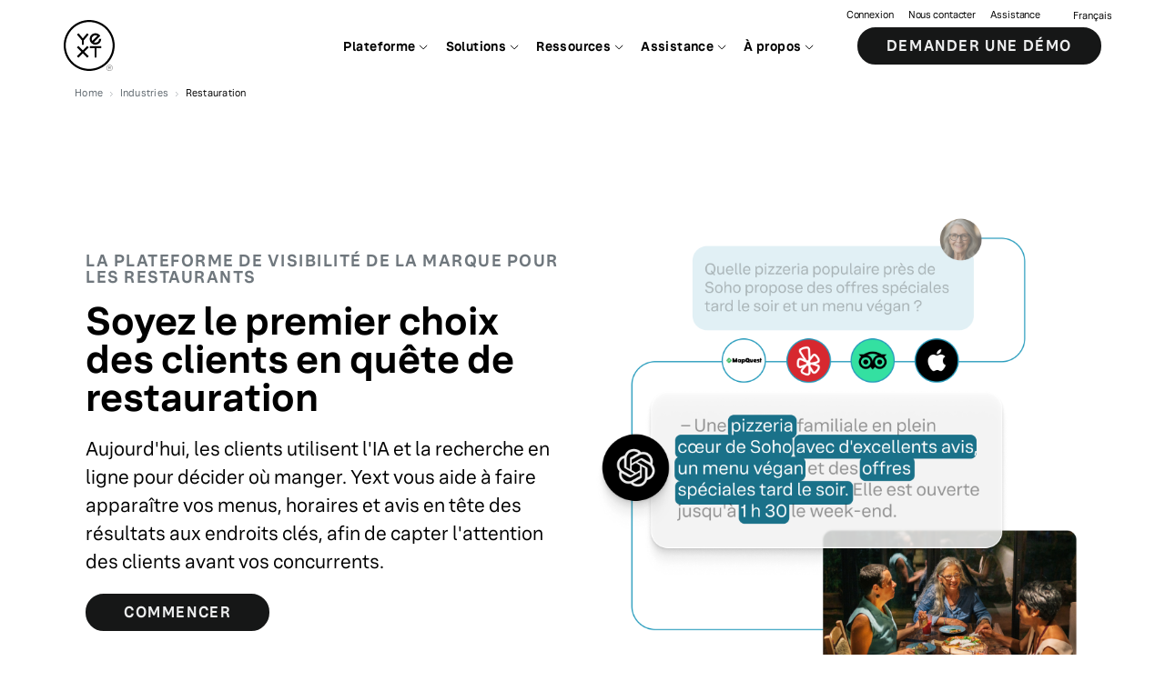

--- FILE ---
content_type: text/html; charset=utf-8
request_url: https://www.yext.com/fr/industries/food-services
body_size: 37575
content:
<!DOCTYPE html><html lang="fr-FR"><head><link rel="stylesheet" href="/assets/static/industry-BPy4uai6.css"/>
<link rel="stylesheet" href="/assets/static/MainLayout-ErpBjAQz.css"/><title>Restauration | Solutions professionnelles - Yext</title>
    <meta charset="UTF-8"/>
    <meta name="viewport" content="width=device-width, initial-scale=1"/>
    <meta name="description" content="Aujourd&#39;hui, les clients utilisent l&#39;IA et la recherche en ligne pour décider où manger. Yext vous aide à faire apparaître vos menus, horaires et avis en tête des résultats au"/>
<link rel="icon" type="image/x-icon" href="data:image/svg+xml,%3csvg%20class=&#39;yext-logo&#39;%20xmlns=&#39;http://www.w3.org/2000/svg&#39;%20viewBox=&#39;0%200%20720%20720&#39;%3e%3cpath%20d=&#39;M360%200C161.18%200%200%20161.18%200%20360s161.18%20360%20360%20360%20360-161.18%20360-360S558.82%200%20360%200zm0%20691.2C177.08%20691.2%2028.8%20542.92%2028.8%20360S177.08%2028.8%20360%2028.8%20691.2%20177.08%20691.2%20360%20542.92%20691.2%20360%20691.2z&#39;%3e%3c/path%3e%3cpath%20d=&#39;M370.8%20399.6h64.8v129.6h28.8V399.6h64.8v-28.8H370.8zM332.43%20367.2L270%20429.64l-62.43-62.44-20.37%2020.37L249.64%20450l-62.44%2062.43%2020.37%2020.37L270%20470.36l62.43%2062.44%2020.37-20.37L290.36%20450l62.44-62.43zM448.2%20349.2c44.73%200%2081-36.27%2081-81h-28.8c0%2028.83-23.37%2052.2-52.2%2052.2-8.23%200-16.01-1.91-22.93-5.3l69.83-69.83%2021.08-21.08c-14.44-22.25-39.48-36.98-67.98-36.98-44.74%200-81%2036.27-81%2081s36.26%2080.99%2081%2080.99zm0-133.2c10.12%200%2019.56%202.89%2027.56%207.88l-71.88%2071.88c-4.99-8-7.87-17.44-7.87-27.56-.01-28.83%2023.36-52.2%2052.19-52.2zM270%20259.58l-60.74-72.38-22.06%2018.51%2068.4%2081.52v61.97h28.8v-61.97l68.4-81.52-22.06-18.51z&#39;%3e%3c/path%3e%3cg%3e%3cpath%20d=&#39;M648%20633.6c-23.86%200-43.2%2019.34-43.2%2043.2S624.14%20720%20648%20720s43.2-19.34%2043.2-43.2-19.34-43.2-43.2-43.2zm0%2082.94c-21.95%200-39.74-17.79-39.74-39.74%200-21.95%2017.79-39.74%2039.74-39.74%2021.95%200%2039.74%2017.79%2039.74%2039.74%200%2021.95-17.79%2039.74-39.74%2039.74z&#39;%3e%3c/path%3e%3cpath%20d=&#39;M664.93%20698.4h-3.96l-.03-.05-10.3-17.59H637.2v17.64h-3.44v-43.2h17.05c7.06%200%2012.81%205.75%2012.81%2012.81%200%205.7-3.87%2010.73-9.41%2012.29l10.72%2018.1zm-27.73-20.89h13.61c5.17%200%209.37-4.26%209.37-9.49%200-5.27-4.2-9.56-9.37-9.56H637.2v19.05z&#39;%3e%3c/path%3e%3c/g%3e%3c/svg%3e"/>
<link rel="canonical" href="https://www.yext.com/fr/industries/food-services"/>
<meta property="og:type" content="website"/>
<meta property="og:title" content="Restauration | Solutions professionnelles - Yext"/>
<meta property="og:description" content="Aujourd&#39;hui, les clients utilisent l&#39;IA et la recherche en ligne pour décider où manger. Yext vous aide à faire apparaître vos menus, horaires et avis en tête des résultats au"/>
<meta property="og:url" content="https://www.yext.com/fr/industries/food-services"/>
<meta property="og:locale" content="fr-FR"/>
<meta property="twitter:card" content="summary_large_image"/>
<meta property="twitter:title" content="Restauration | Solutions professionnelles - Yext"/>
<meta property="twitter:description" content="Aujourd&#39;hui, les clients utilisent l&#39;IA et la recherche en ligne pour décider où manger. Yext vous aide à faire apparaître vos menus, horaires et avis en tête des résultats au"/>
<meta property="og:site_name" content="Yext"/>
<meta property="twitter:site" content="@yext"/>
<meta property="og:image" content="https://a.mktgcdn.com/p/P1dwu8LJakuRC7iwgFscfH_Iiuxystnosf-0osmVITI/1500x1500.webp"/>
<meta property="twitter:image" content="https://a.mktgcdn.com/p/P1dwu8LJakuRC7iwgFscfH_Iiuxystnosf-0osmVITI/1500x1500.webp"/>
    <script type="application/ld+json">{"@context":"https://schema.org","@type":"WebSite","url":"https://www.yext.com/fr","potentialAction":{"@type":"SearchAction","target":"https://search.yext.com/fr/index.html?query={search_term_string}","query-input":"required name=search_term_string"}}</script><script type="application/ld+json">{"@context":"https://schema.org","@type":"WebPage","@id":"YFF-I","name":"Restauration | Solutions professionnelles - Yext","description":"Aujourd'hui, les clients utilisent l'IA et la recherche en ligne pour décider où manger. Yext vous aide à faire apparaître vos menus, horaires et avis en tête des résultats au","url":"https://www.yext.com/fr/industries/food-services","publisher":{"@id":"https://www.yext.com","name":"Yext","@type":"Organization"},"image":{"@id":"https://a.mktgcdn.com/p/P1dwu8LJakuRC7iwgFscfH_Iiuxystnosf-0osmVITI/1500x1500.webp","url":"https://a.mktgcdn.com/p/P1dwu8LJakuRC7iwgFscfH_Iiuxystnosf-0osmVITI/1500x1500.webp","@type":"ImageObject","width":1500,"height":1500}}</script><script type="application/ld+json">{"@context":"https://schema.org","@type":"FAQPage","name":"Restauration FAQs","@id":"https://www.yext.com/fr/industries/food-services","publisher":{"@type":"Organization","name":"Yext","logo":{"@type":"ImageObject","url":"https://www.yext.com/assets/images/logo.png"}},"mainEntity":[{"@type":"Question","name":"Comment connaître la visibilité de mon restaurant dans les recherches en ligne et celles assistées par l'IA ?","acceptedAnswer":{"@type":"Answer","text":"<p>Yext Scout montre les performances de vos restaurants sur Google, les applications de livraison et les assistants IA. Il compare la visibilité au niveau hyperlocal et identifie vos points faibles. Avec des recommandations claires et hiérarchisées, vous savez où agir pour stimuler la découverte et le trafic client.</p>\n"},"about":{"@type":"Thing","name":"Restauration","sameAs":"https://www.yext.com/fr/industries/food-services"}},{"@type":"Question","name":"Puis-je comparer mes établissements à ceux des concurrents locaux ?","acceptedAnswer":{"@type":"Answer","text":"<p>Oui, Yext propose un benchmarking hyperlocal qui vous montre comment chaque restaurant se classe face aux concurrents voisins. C&#39;est important, car les performances varient d&#39;un quartier à l&#39;autre, pas seulement à l&#39;échelle nationale. Grâce à cette visibilité, vous pouvez concentrer vos efforts marketing là où ils auront le plus d&#39;impact.</p>\n"},"about":{"@type":"Thing","name":"Restauration","sameAs":"https://www.yext.com/fr/industries/food-services"}},{"@type":"Question","name":"Yext peut-il repérer les établissements sous-performants avant qu'ils ne nuisent à ma marque ?","acceptedAnswer":{"@type":"Answer","text":"<p>Yext Scout identifie les établissements ayant une faible visibilité, une perception négative ou des problèmes de classement. En repérant les signaux faibles à temps, vous évitez qu&#39;un seul site ne pénalise les résultats de toute la marque. Cette clarté vous permet de corriger rapidement les problèmes et de protéger votre réputation.</p>\n"},"about":{"@type":"Thing","name":"Restauration","sameAs":"https://www.yext.com/fr/industries/food-services"}},{"@type":"Question","name":"Pourquoi les données structurées sont-elles essentielles pour les restaurants à l'ère de l'IA ?","acceptedAnswer":{"@type":"Answer","text":"<p>L&#39;IA s&#39;appuie sur des données structurées pour recommander des établissements en toute confiance. Le Knowledge Graph de Yext formate vos menus, horaires et offres selon des schémas optimisés pour l&#39;IA, reconnus par les moteurs de recherche et autres outils d&#39;IA. Votre marque est ainsi privilégiée dans les nouveaux canaux de découverte.</p>\n"},"about":{"@type":"Thing","name":"Restauration","sameAs":"https://www.yext.com/fr/industries/food-services"}},{"@type":"Question","name":"Comment Yext garantit-il l'exactitude des menus et des horaires sur toutes les plateformes ?","acceptedAnswer":{"@type":"Answer","text":"<p>Yext Listings synchronise instantanément vos menus, horaires et promotions sur plus de 200 annuaires, notamment Google, Apple Plans, Yelp, Uber Eats et DoorDash. Les mises à jour en temps réel évitent toute confusion et limitent la perte de revenus liée à des informations obsolètes.</p>\n"},"about":{"@type":"Thing","name":"Restauration","sameAs":"https://www.yext.com/fr/industries/food-services"}},{"@type":"Question","name":"Yext peut-il gérer les mises à jour de centaines de restaurants à la fois ?","acceptedAnswer":{"@type":"Answer","text":"<p>Oui, Yext centralise la gestion des données pour chaque restaurant. Une seule mise à jour suffit : les changements sont publiés instantanément sur Google, les applications de livraison et les réseaux sociaux. Cela fait gagner du temps, réduit les erreurs et garantit la cohérence des informations partout.</p>\n"},"about":{"@type":"Thing","name":"Restauration","sameAs":"https://www.yext.com/fr/industries/food-services"}},{"@type":"Question","name":"Comment gérer les avis pour des centaines d'établissements ?","acceptedAnswer":{"@type":"Answer","text":"<p>Yext Reviews regroupe les commentaires issus de plus de 80 sites sur un seul tableau de bord. Vous pouvez les surveiller, y répondre et attribuer des tâches à grande échelle grâce à des workflows intégrés. Des réponses plus rapides et une gestion homogène améliorent les notes et la confiance des clients.</p>\n"},"about":{"@type":"Thing","name":"Restauration","sameAs":"https://www.yext.com/fr/industries/food-services"}},{"@type":"Question","name":"Yext peut-il m'aider à améliorer mes notes ?","acceptedAnswer":{"@type":"Answer","text":"<p>Oui, Yext vous aide à améliorer vos notes en automatisant les demandes d&#39;avis et en facilitant le partage d&#39;expériences positives. Les demandes peuvent être envoyées par SMS, e-mail ou code QR au moment opportun, assurant des volumes d&#39;avis réguliers. Des réponses plus rapides et des avis de meilleure qualité renforcent la réputation, augmentent la visibilité dans les recherches Google et IA, et attirent plus de visiteurs.</p>\n"},"about":{"@type":"Thing","name":"Restauration","sameAs":"https://www.yext.com/fr/industries/food-services"}},{"@type":"Question","name":"L'analyse des sentiments peut-elle expliquer pourquoi certaines adresses ont de plus faibles évaluations ?","acceptedAnswer":{"@type":"Answer","text":"<p>Yext Reviews utilise l&#39;IA pour détecter les tendances de sentiments dans les commentaires. Il met en lumière des thèmes comme la qualité des plats, le service ou le temps d&#39;attente selon les établissements. Ces informations révèlent les causes des notes plus faibles et vous permettent de prendre les mesures nécessaires.</p>\n"},"about":{"@type":"Thing","name":"Restauration","sameAs":"https://www.yext.com/fr/industries/food-services"}},{"@type":"Question","name":"Comment capter les recherches « près de moi » grâce à des pages locales ?","acceptedAnswer":{"@type":"Answer","text":"<p>Yext Pages crée des milliers de pages locales optimisées pour l&#39;IA. Construites avec un balisage structuré (Schema) et les données dynamiques du Knowledge Graph, elles se classent plus haut dans les recherches locales et celles assistées par l&#39;IA. Les clients y trouvent des offres et menus à jour, favorisant la conversion.</p>\n"},"about":{"@type":"Thing","name":"Restauration","sameAs":"https://www.yext.com/fr/industries/food-services"}},{"@type":"Question","name":"Les pages locales et la recherche sur site peuvent-elles être liées aux réservations ou commandes ?","acceptedAnswer":{"@type":"Answer","text":"<p>Absolument. Yext Pages et Search intègrent des appels à l&#39;action tels que des réservations, des commandes ou des itinéraires. Chaque interaction devient ainsi une action client mesurable pour chacun de vos établissements.</p>\n"},"about":{"@type":"Thing","name":"Restauration","sameAs":"https://www.yext.com/fr/industries/food-services"}},{"@type":"Question","name":"Comment Yext Social facilite-t-il la gestion de campagnes à grande échelle ?","acceptedAnswer":{"@type":"Answer","text":"<p>Yext Social simplifie le déploiement de campagnes nationales et leur personnalisation pour chaque communauté. Les équipes centrales publient du contenu validé par la marque, tandis que les franchisés y ajoutent des détails locaux pour renforcer sa pertinence. Cet équilibre entre contrôle global et flexibilité locale garantit la cohérence des campagnes tout en favorisant un engagement fort dans l&#39;ensemble de vos restaurants.</p>\n"},"about":{"@type":"Thing","name":"Restauration","sameAs":"https://www.yext.com/fr/industries/food-services"}},{"@type":"Question","name":"Les franchisés peuvent-ils agir localement pendant que le siège reste aux commandes ?","acceptedAnswer":{"@type":"Answer","text":"<p>Oui, Yext aide les marques franchisées à concilier supervision du siège et flexibilité locale. Le siège définit les standards, approuve les contenus et gère les données clés, tandis que les franchisés actualisent menus, horaires, publications et promotions pour leurs communautés. Cette double approche garantit la cohérence de la marque à grande échelle tout en permettant à chaque établissement d&#39;interagir de façon authentique avec ses clients locaux.</p>\n"},"about":{"@type":"Thing","name":"Restauration","sameAs":"https://www.yext.com/fr/industries/food-services"}},{"@type":"Question","name":"Comment Yext démontre-t-il le ROI marketing pour les restaurants ?","acceptedAnswer":{"@type":"Answer","text":"<p>Yext relie les gains de visibilité à des résultats concrets : clics, appels, commandes et réservations. Les analyses intégrées affichent les impressions, les conversions et les interactions par établissement ou région. Vous démontrez facilement comment la précision et la visibilité accrues se traduisent en trafic réel et en revenus.</p>\n"},"about":{"@type":"Thing","name":"Restauration","sameAs":"https://www.yext.com/fr/industries/food-services"}},{"@type":"Question","name":"Puis-je mesurer les performances de chaque établissement et région ?","acceptedAnswer":{"@type":"Answer","text":"<p>Oui, Yext fournit des tableaux de bord clairs qui détaillent les résultats par restaurant, région ou groupe de franchise. Vous identifiez en un coup d&#39;œil les établissements qui génèrent de la croissance et ceux qui nécessitent un accompagnement. Cette transparence permet aux équipes marketing d&#39;allouer leurs budgets et leurs ressources en toute confiance.</p>\n"},"about":{"@type":"Thing","name":"Restauration","sameAs":"https://www.yext.com/fr/industries/food-services"}},{"@type":"Question","name":"Pourquoi choisir Yext plutôt qu'une autre solution de marketing local ?","acceptedAnswer":{"@type":"Answer","text":"<p>Yext est la seule plateforme à combiner plus de 200 intégrations d&#39;annuaire directes, des mises à jour en temps réel et des données structurées prêtes pour l&#39;IA au sein du Knowledge Graph. Les concurrents s&#39;appuient souvent sur des agrégateurs lents ou sur des procédés de collecte automatisée de données (scraping). Avec Yext, vous bénéficiez de mises à jour plus rapides, d&#39;une meilleure visibilité dans la recherche par IA et de workflows pensés pour les marques multi-établissements.</p>\n"},"about":{"@type":"Thing","name":"Restauration","sameAs":"https://www.yext.com/fr/industries/food-services"}}]}</script><script type="module">
        const componentURL = new URL("/assets/client/industry.vdWVDrzb.js", import.meta.url)
        const component = await import(componentURL);

        const renderURL = new URL("/assets/render/_client.BAH01fIP.js", import.meta.url)
        const render = await import(renderURL);

        render.render(
        {
            Page: component.default,
            pageProps: JSON.parse(decodeURIComponent("%7B%22document%22%3A%7B%22__%22%3A%7B%22entityPageSet%22%3A%7B%7D%2C%22name%22%3A%22industry%22%7D%2C%22_additionalLayoutComponents%22%3A%5B%22CustomCodeSection%22%5D%2C%22_env%22%3A%7B%7D%2C%22_schema%22%3A%7B%22%40context%22%3A%22https%3A%2F%2Fschema.org%22%2C%22%40type%22%3A%22Thing%22%2C%22description%22%3A%22Aujourd'hui%2C%20les%20clients%20utilisent%20l'IA%20et%20la%20recherche%20en%20ligne%20pour%20d%C3%A9cider%20o%C3%B9%20manger.%20Yext%20vous%20aide%20%C3%A0%20faire%20appara%C3%AEtre%20vos%20menus%2C%20horaires%20et%20avis%20en%20t%C3%AAte%20des%20r%C3%A9sultats%20aux%20endroits%20cl%C3%A9s%2C%20afin%20de%20capter%20l'attention%20des%20clients%20avant%20vos%20concurrents.%22%2C%22name%22%3A%22Restauration%22%7D%2C%22_site%22%3A%7B%22c_linkedFooters%22%3A%5B%7B%22c_cTAPrimary%22%3A%7B%22label%22%3A%22Demander%20une%20d%C3%A9mo%22%2C%22link%22%3A%22https%3A%2F%2Fwww.yext.com%2Ffr%2Fdemo%22%2C%22linkType%22%3A%22URL%22%7D%2C%22c_footerColumns%22%3A%5B%7B%22column%22%3A%5B%7B%22pageLink%22%3A%5B%7B%22text%22%3A%22Mission%22%2C%22url%22%3A%22https%3A%2F%2Fwww.yext.com%2Ffr%2Fabout%22%7D%2C%7B%22text%22%3A%22Carri%C3%A8res%22%2C%22url%22%3A%22https%3A%2F%2Fwww.yext.com%2Ffr%2Fcareers%22%7D%2C%7B%22text%22%3A%22Presse%22%2C%22url%22%3A%22https%3A%2F%2Fwww.yext.com%2Ffr%2Fabout%2Fnews-media%22%7D%2C%7B%22text%22%3A%22Partenaires%22%2C%22url%22%3A%22https%3A%2F%2Fwww.yext.com%2Ffr%2Fpartners%22%7D%2C%7B%22text%22%3A%22Investisseurs%22%2C%22url%22%3A%22https%3A%2F%2Finvestors.yext.com%2F%22%7D%2C%7B%22text%22%3A%22Bureaux%22%2C%22url%22%3A%22https%3A%2F%2Fwww.yext.com%2Ffr%2Flocations%22%7D%5D%2C%22title%22%3A%22%C3%80%20propos%22%7D%5D%7D%2C%7B%22column%22%3A%5B%7B%22pageLink%22%3A%5B%7B%22text%22%3A%22Listings%22%2C%22url%22%3A%22https%3A%2F%2Fwww.yext.com%2Ffr%2Fplatform%2Flistings%22%7D%2C%7B%22text%22%3A%22Search%22%2C%22url%22%3A%22https%3A%2F%2Fwww.yext.com%2Ffr%2Fplatform%2Fsearch%22%7D%2C%7B%22text%22%3A%22Content%22%2C%22url%22%3A%22https%3A%2F%2Fwww.yext.com%2Ffr%2Fplatform%2Fcontent%22%7D%2C%7B%22text%22%3A%22Reviews%22%2C%22url%22%3A%22https%3A%2F%2Fwww.yext.com%2Ffr%2Fplatform%2Freviews%22%7D%2C%7B%22text%22%3A%22Social%22%2C%22url%22%3A%22https%3A%2F%2Fwww.yext.com%2Ffr%2Fplatform%2Fsocial%22%7D%2C%7B%22text%22%3A%22Analytics%22%2C%22url%22%3A%22https%3A%2F%2Fwww.yext.com%2Ffr%2Fplatform%2Fanalytics%22%7D%2C%7B%22text%22%3A%22Pages%22%2C%22url%22%3A%22https%3A%2F%2Fwww.yext.com%2Ffr%2Fplatform%2Fpages%22%7D%2C%7B%22text%22%3A%22Chat%22%2C%22url%22%3A%22https%3A%2F%2Fwww.yext.com%2Ffr%2Fplatform%2Fchat%22%7D%2C%7B%22text%22%3A%22Hearsay%20Social%22%2C%22url%22%3A%22https%3A%2F%2Fwww.yext.com%2Fplatform%2Fhearsay-social%22%7D%2C%7B%22text%22%3A%22Hearsay%20Relate%22%2C%22url%22%3A%22https%3A%2F%2Fwww.yext.com%2Fplatform%2Frelate%22%7D%5D%2C%22title%22%3A%22Plateforme%22%7D%5D%7D%2C%7B%22column%22%3A%5B%7B%22pageLink%22%3A%5B%7B%22text%22%3A%22Finance%20et%20assurance%22%2C%22url%22%3A%22https%3A%2F%2Fwww.yext.com%2Ffr%2Findustries%2Ffinancial-services%22%7D%2C%7B%22text%22%3A%22Sant%C3%A9%22%2C%22url%22%3A%22https%3A%2F%2Fwww.yext.com%2Ffr%2Findustries%2Fhealthcare%22%7D%2C%7B%22text%22%3A%22Retail%22%2C%22url%22%3A%22https%3A%2F%2Fwww.yext.com%2Ffr%2Findustries%2Fretail%22%7D%2C%7B%22text%22%3A%22Restauration%22%2C%22url%22%3A%22https%3A%2F%2Fwww.yext.com%2Ffr%2Findustries%2Ffood-services%22%7D%2C%7B%22text%22%3A%22H%C3%B4tellerie%22%2C%22url%22%3A%22https%3A%2F%2Fwww.yext.com%2Ffr%2Findustries%2Fhospitality%22%7D%5D%2C%22title%22%3A%22Secteurs%22%7D%5D%7D%2C%7B%22column%22%3A%5B%7B%22pageLink%22%3A%5B%7B%22text%22%3A%22Blog%22%2C%22url%22%3A%22https%3A%2F%2Fwww.yext.com%2Ffr%2Fblog%22%7D%2C%7B%22text%22%3A%22Publications%22%2C%22url%22%3A%22https%3A%2F%2Fwww.yext.com%2Ffr%2Fresources%2Fpublications%22%7D%2C%7B%22text%22%3A%22T%C3%A9moignages%20clients%22%2C%22url%22%3A%22https%3A%2F%2Fwww.yext.com%2Ffr%2Fcustomers%22%7D%2C%7B%22text%22%3A%22Ev%C3%A9nements%22%2C%22url%22%3A%22https%3A%2F%2Fwww.yext.com%2Ffr%2Fresources%2Fwebinars%22%7D%2C%7B%22text%22%3A%22Trust%20Center%22%2C%22url%22%3A%22https%3A%2F%2Ftrustcenter.yext.com%2F%22%7D%2C%7B%22text%22%3A%22Yext%20Research%22%2C%22url%22%3A%22https%3A%2F%2Fwww.yext.com%2Fresearch%22%7D%5D%2C%22title%22%3A%22Ressources%22%7D%2C%7B%22pageLink%22%3A%5B%7B%22text%22%3A%22Centre%20d'aide%22%2C%22url%22%3A%22https%3A%2F%2Fwww.yext.com%2Ffr%2Fhelp%22%7D%2C%7B%22text%22%3A%22Formation%22%2C%22url%22%3A%22https%3A%2F%2Fhitchhikers.yext.com%2Ftraining%22%7D%2C%7B%22text%22%3A%22Guides%22%2C%22url%22%3A%22https%3A%2F%2Fhitchhikers.yext.com%2Fguides%22%7D%2C%7B%22text%22%3A%22Documentation%22%2C%22url%22%3A%22https%3A%2F%2Fhitchhikers.yext.com%2Fdocs%22%7D%5D%2C%22title%22%3A%22Assistance%22%7D%5D%7D%5D%2C%22c_footerSettingsLabel%22%3A%22Param%C3%A8tres%22%2C%22c_iconLinksList%22%3A%5B%7B%22photo%22%3A%7B%22height%22%3A1200%2C%22url%22%3A%22https%3A%2F%2Fa.mktgcdn.com%2Fp%2F-IZaJreNCgYGZQH5t_ITYYncLcZrGpmCkebP7VtNaBk%2F1200x1200.png%22%2C%22width%22%3A1200%7D%2C%22text%22%3A%22Faites%20de%20votre%20visibilit%C3%A9%20de%20marque%20un%20avantage%20d%C3%A9cisif%22%2C%22url%22%3A%22https%3A%2Fwww.yext.com%2Ffr%22%7D%5D%2C%22c_linkList%22%3A%5B%7B%22text%22%3A%22Politique%20de%20confidentialit%C3%A9%20et%20de%20cookies%22%2C%22url%22%3A%22https%3A%2F%2Fwww.yext.com%2Ffr%2Fprivacy-policy%22%7D%5D%2C%22c_socialLinkList%22%3A%5B%7B%22platform%22%3A%22Twitter%22%2C%22url%22%3A%22https%3A%2F%2Fyex.tt%2F38ZbOw7%22%7D%2C%7B%22platform%22%3A%22Linkedin%22%2C%22url%22%3A%22https%3A%2F%2Fyex.tt%2F2MBz4c5%22%7D%2C%7B%22platform%22%3A%22Youtube%22%2C%22url%22%3A%22https%3A%2F%2Fyex.tt%2F358WI6a%22%7D%2C%7B%22platform%22%3A%22Facebook%22%2C%22url%22%3A%22https%3A%2F%2Fyex.tt%2F3rOrZFb%22%7D%2C%7B%22platform%22%3A%22Instagram%22%2C%22url%22%3A%22https%3A%2F%2Fyex.tt%2F391xUy0%22%7D%5D%2C%22id%22%3A%22footer-new%22%2C%22name%22%3A%22Footer%20new%22%7D%5D%2C%22c_linkedNavigations%22%3A%5B%7B%22c_navigationRightLinks%22%3A%7B%22countries%22%3A%7B%22country%22%3A%5B%7B%22countryFlag%22%3A%7B%22height%22%3A11%2C%22url%22%3A%22http%3A%2F%2Fa.mktgcdn.com%2Fp%2FTlKzYFBdvlcWCMSOa_L0Ax5YEMIkRBX1OYPTnCvkUr8%2F15x11.png%22%2C%22width%22%3A15%7D%2C%22countryLink%22%3A%22https%3A%2F%2Fwww.yext.com%2Ffr%22%2C%22countryName%22%3A%22Fran%C3%A7ais%22%7D%2C%7B%22countryFlag%22%3A%7B%22height%22%3A11%2C%22url%22%3A%22http%3A%2F%2Fa.mktgcdn.com%2Fp%2FcW70srxCoyIBAKYSjs1OVSV4vLmt_8I2AZ3_iSgxLSc%2F15x11.png%22%2C%22width%22%3A15%7D%2C%22countryLink%22%3A%22https%3A%2F%2Fwww.yext.com%2F%22%2C%22countryName%22%3A%22English%22%7D%2C%7B%22countryFlag%22%3A%7B%22height%22%3A11%2C%22url%22%3A%22http%3A%2F%2Fa.mktgcdn.com%2Fp%2FEvZDbHGuQ60eajtO5erBGfj_oXrEPFPoTkrAkbLWJ50%2F15x11.png%22%2C%22width%22%3A15%7D%2C%22countryLink%22%3A%22https%3A%2F%2Fwww.yext.com%2Fde%22%2C%22countryName%22%3A%22Deutsch%22%7D%2C%7B%22countryFlag%22%3A%7B%22height%22%3A11%2C%22url%22%3A%22http%3A%2F%2Fa.mktgcdn.com%2Fp%2F9e2eBv5pfBU7BIp2stuZQNp9QggMM9-UX0QVE1KQ5PQ%2F15x11.png%22%2C%22width%22%3A15%7D%2C%22countryLink%22%3A%22https%3A%2F%2Fwww.yext.com%2Fja%2Findex.html%22%2C%22countryName%22%3A%22%E6%97%A5%E6%9C%AC%E8%AA%9E%22%7D%2C%7B%22countryLink%22%3A%22https%3A%2F%2Fwww.yext.com%2Fit%2Findex.html%22%2C%22countryName%22%3A%22Italiano%22%7D%5D%7D%2C%22primaryCTA%22%3A%7B%22cTAMobileDescription%22%3A%22D%C3%A9couvrez%20comment%20Yext%20peut%20transformer%20votre%20exp%C3%A9rience%20de%20recherche.%22%2C%22cTAText%22%3A%22Demander%20une%20d%C3%A9mo%22%2C%22cTAURL%22%3A%22https%3A%2F%2Fwww.yext.com%2Ffr%2Fdemo%22%7D%2C%22textLinks%22%3A%5B%7B%22linkText%22%3A%22Connexion%22%2C%22uRL%22%3A%22https%3A%2F%2Fwww.yext.com%2Fusers%2Flogin%22%7D%2C%7B%22linkText%22%3A%22Nous%20contacter%22%2C%22uRL%22%3A%22https%3A%2F%2Fwww.yext.com%2Ffr%2Fcontact%2Fsales%22%7D%2C%7B%22linkText%22%3A%22Assistance%22%2C%22uRL%22%3A%22https%3A%2F%2Fhelp.yext.com%2Fhc%2Fen-us%2Frequests%2Fnew%22%7D%5D%7D%2C%22c_navigationTabs%22%3A%5B%7B%22featuredItems%22%3A%5B%7B%22c_generatedUrl%22%3A%22https%3A%2F%2Fwww.yext.com%2Ffr%2Fcustomers%2Fla-poste%22%2C%22c_yextContentType%22%3A%22CASE_STUDY%22%2C%22name%22%3A%22La%20Poste%22%2C%22photoGallery%22%3A%5B%7B%22image%22%3A%7B%22height%22%3A300%2C%22url%22%3A%22http%3A%2F%2Fa.mktgcdn.com%2Fp%2F39nwvsizP4hzeGLV0f8ZC_TgFAqngx9S0ps8rgNQPwk%2F570x300.jpg%22%2C%22width%22%3A570%7D%7D%5D%7D%2C%7B%22c_generatedUrl%22%3A%22https%3A%2F%2Fwww.yext.com%2Ffr%2Fblog%2F2024%2F06%2Fwhere-do-google-gemini-chatgpt-get-local-business-information%22%2C%22c_yextContentType%22%3A%22BLOG_POST%22%2C%22name%22%3A%22O%C3%B9%20Google%20Gemini%2C%20ChatGPT%20et%20d'autres%20mod%C3%A8les%20d'IA%20obtiennent-ils%20leurs%20informations%20sur%20les%20entreprises%20locales%C2%A0%3F%22%2C%22photoGallery%22%3A%5B%7B%22image%22%3A%7B%22height%22%3A878%2C%22url%22%3A%22http%3A%2F%2Fa.mktgcdn.com%2Fp%2F_qW1FJPUsvXB6kZo1wpkylbRqV2ncY4wHrAi0IBmKn8%2F1560x878.jpg%22%2C%22width%22%3A1560%7D%7D%5D%7D%5D%2C%22navigationTabsNew%22%3A%5B%7B%22hasLargeIcons%22%3Atrue%2C%22isFullWidth%22%3Atrue%2C%22navigationUnit%22%3A%5B%7B%22description%22%3A%22Surveillez%20votre%20visibilit%C3%A9%20dans%20la%20recherche%20bas%C3%A9e%20sur%20l'IA%20et%20suivez%20vos%20concurrents%20en%20temps%20r%C3%A9el%22%2C%22title%22%3A%22Scout%22%2C%22uRLOverrideField%22%3A%22https%3A%2F%2Fwww.yext.com%2Fplatform%2Fscout%22%7D%2C%7B%22description%22%3A%22G%C3%A9rez%20et%20optimisez%20les%20informations%20de%20vos%20%C3%A9tablissements%20partout%20sur%20le%20web%22%2C%22title%22%3A%22Listings%22%2C%22uRLOverrideField%22%3A%22https%3A%2F%2Fwww.yext.com%2Ffr%2Fplatform%2Flistings%22%7D%2C%7B%22description%22%3A%22Organisez%20votre%20contenu%20pour%20la%20recherche%20et%20les%20exp%C3%A9riences%20optimis%C3%A9es%20par%20l'IA%22%2C%22title%22%3A%22Knowledge%20Graph%22%2C%22uRLOverrideField%22%3A%22https%3A%2F%2Fwww.yext.com%2Ffr%2Fplatform%2Fcontent%22%7D%2C%7B%22description%22%3A%22G%C3%A9rez%20votre%20r%C3%A9putation%20pour%20am%C3%A9liorer%20vos%20avis%2C%20vos%20notes%20et%20votre%20classement%20local%22%2C%22title%22%3A%22Reviews%22%2C%22uRLOverrideField%22%3A%22https%3A%2F%2Fwww.yext.com%2Ffr%2Fplatform%2Freviews%22%7D%2C%7B%22description%22%3A%22Amplifiez%20la%20pr%C3%A9sence%20locale%20de%20votre%20marque%20sur%20les%20r%C3%A9seaux%20sociaux%20pour%20l'ensemble%20de%20vos%20%C3%A9tablissements%22%2C%22title%22%3A%22Social%22%2C%22uRLOverrideField%22%3A%22https%3A%2F%2Fwww.yext.com%2Ffr%2Fplatform%2Fsocial%22%7D%2C%7B%22description%22%3A%22Stimulez%20l'engagement%20%C3%A0%20l'aide%20de%20pages%20locales%20optimis%C3%A9es%20pour%20la%20recherche%22%2C%22title%22%3A%22Pages%22%2C%22uRLOverrideField%22%3A%22https%3A%2F%2Fwww.yext.com%2Ffr%2Fplatform%2Fpages%22%7D%2C%7B%22description%22%3A%22Cr%C3%A9ez%20votre%20propre%20outil%20de%20recherche%20intelligent%20pour%20votre%20site%20web%22%2C%22title%22%3A%22Search%22%2C%22uRLOverrideField%22%3A%22https%3A%2F%2Fwww.yext.com%2Ffr%2Fplatform%2Fsearch%22%7D%2C%7B%22description%22%3A%22Rationalisez%20l'engagement%20client%20avec%20des%20interactions%20sur%20les%20r%C3%A9seaux%20sociaux%20conformes%20aux%20exigences%20r%C3%A9glementaires%20pour%20les%20conseillers%20financiers%22%2C%22title%22%3A%22Hearsay%20Social%22%2C%22uRLOverrideField%22%3A%22https%3A%2F%2Fwww.yext.com%2Fplatform%2Fhearsay-social%22%7D%2C%7B%22description%22%3A%22Profitez%20d'interactions%20individuelles%20conformes%2C%20adapt%C3%A9es%20aux%20exigences%20des%20grandes%20entreprises%22%2C%22title%22%3A%22Hearsay%20Relate%22%2C%22uRLOverrideField%22%3A%22https%3A%2F%2Fwww.yext.com%2Fplatform%2Frelate%22%7D%5D%2C%22sectionHeader%22%3A%22D%C3%A9couvrez%20la%20plateforme%20de%20visibilit%C3%A9%20de%20marque%20de%20Yext%22%2C%22sectionHeaderLink%22%3A%22https%3A%2F%2Fwww.yext.com%2Ffr%2Fplatform%22%2C%22sectionTitle%22%3A%22Plateforme%22%2C%22threeColumnLayout%22%3Atrue%7D%2C%7B%22isFullWidth%22%3Atrue%2C%22navigationUnit%22%3A%5B%7B%22description%22%3A%22Faites%20une%20excellente%20premi%C3%A8re%20impression%20gr%C3%A2ce%20%C3%A0%20vos%20fiches%20d'%C3%A9tablissement%20Google.%22%2C%22photo%22%3A%7B%22height%22%3A1024%2C%22url%22%3A%22https%3A%2F%2Fa.mktgcdn.com%2Fp%2Fc4nkSg_mvOsRfLu3X4biObOaMvBVWukdjM1MNiKGERI%2F1024x1024.png%22%2C%22width%22%3A1024%7D%2C%22title%22%3A%22Profil%20d'%C3%A9tablissement%20Google%22%2C%22uRLOverrideField%22%3A%22https%3A%2F%2Fwww.yext.com%2Ffr%2Fintegrations%2Fgoogle%22%7D%2C%7B%22description%22%3A%22G%C3%A9rez%20les%20donn%C3%A9es%20de%20localisation%20avec%20Apple%20Business%20Connect.%22%2C%22photo%22%3A%7B%22height%22%3A80%2C%22url%22%3A%22https%3A%2F%2Fa.mktgcdn.com%2Fp%2FQ_ZbYFXSDJC4dUKIwlxoWrcwP_8Pmx1NZrhrGqHkY88%2F1.0000%2F80x80.png%22%2C%22width%22%3A80%7D%2C%22title%22%3A%22Apple%22%2C%22uRLOverrideField%22%3A%22https%3A%2F%2Fwww.yext.com%2Ffr%2Fintegrations%2Fapple%22%7D%2C%7B%22description%22%3A%22Contr%C3%B4lez%20les%20informations%20concernant%20votre%20marque%20sur%20votre%20page%20Facebook.%22%2C%22photo%22%3A%7B%22height%22%3A80%2C%22url%22%3A%22https%3A%2F%2Fa.mktgcdn.com%2Fp%2F-spI9SS2WQJGt4cN8_q3RG0ecp2meiVBWYfpoJTxCfA%2F1.0000%2F80x80.png%22%2C%22width%22%3A80%7D%2C%22title%22%3A%22Facebook%22%2C%22uRLOverrideField%22%3A%22https%3A%2F%2Fwww.yext.com%2Ffr%2Fintegrations%2Ffacebook%22%7D%2C%7B%22description%22%3A%22Fournissez%20des%20r%C3%A9ponses%20en%20langage%20naturel%20aux%20requ%C3%AAtes%20des%20utilisateurs.%22%2C%22photo%22%3A%7B%22height%22%3A2048%2C%22url%22%3A%22https%3A%2F%2Fa.mktgcdn.com%2Fp%2FKLaO6PEih5wa91kKwStin5IdIW_UxOQ6ZeNXMOmstgc%2F2048x2048.png%22%2C%22width%22%3A2048%7D%2C%22title%22%3A%22OpenAI%22%2C%22uRLOverrideField%22%3A%22https%3A%2F%2Fwww.yext.com%2Ffr%2Fintegrations%2Fpublishers%2Fopenai%22%7D%2C%7B%22description%22%3A%22Augmentez%20la%20visibilit%C3%A9%20locale%20sur%20Bing.%22%2C%22photo%22%3A%7B%22height%22%3A80%2C%22url%22%3A%22https%3A%2F%2Fa.mktgcdn.com%2Fp%2Ffws_UMT_yOHpZ2FNwC9mTVyM96-nMoYATEf3sLPqmaY%2F1.0000%2F80x80.png%22%2C%22width%22%3A80%7D%2C%22title%22%3A%22Bing%22%2C%22uRLOverrideField%22%3A%22https%3A%2F%2Fwww.yext.com%2Ffr%2Fintegrations%2Fbing%22%7D%2C%7B%22description%22%3A%22Interagissez%20avec%20davantage%20de%20clients%20et%20gagnez%20en%20visibilit%C3%A9%20sur%20Tripadvisor.%22%2C%22photo%22%3A%7B%22height%22%3A80%2C%22url%22%3A%22https%3A%2F%2Fa.mktgcdn.com%2Fp%2FbuHaRWovlDBRDDwU9_VCllmzUagpI3zfjun4XXXz2RI%2F1.0000%2F80x80.png%22%2C%22width%22%3A80%7D%2C%22title%22%3A%22Tripadvisor%22%2C%22uRLOverrideField%22%3A%22https%3A%2F%2Fwww.yext.com%2Ffr%2Fintegrations%2Ftripadvisor%22%7D%5D%2C%22sectionHeader%22%3A%22Explorer%20le%20r%C3%A9seau%20d'annuaires%22%2C%22sectionHeaderLink%22%3A%22https%3A%2F%2Fwww.yext.com%2Ffr%2Fintegrations%2Fpublishers%22%2C%22sectionTitle%22%3A%22Annuaires%22%2C%22threeColumnLayout%22%3Atrue%7D%5D%2C%22topNavLabels%22%3A%22Plateforme%22%7D%2C%7B%22featuredItems%22%3A%5B%7B%22c_generatedUrl%22%3A%22https%3A%2F%2Fwww.yext.com%2Ffr%2Fblog%2F2024%2F09%2Fyour-brand-winning-team-yext-listings-social%22%2C%22c_yextContentType%22%3A%22BLOG_POST%22%2C%22name%22%3A%22L'%C3%A9quipe%20gagnante%20de%20votre%20marque%C2%A0%3A%20Yext%20Listings%20%2B%20Social%22%2C%22photoGallery%22%3A%5B%7B%22image%22%3A%7B%22height%22%3A878%2C%22url%22%3A%22https%3A%2F%2Fa.mktgcdn.com%2Fp%2FaNRYUtRzUb6G3keIYbeA8FExZwPUgmjKQhLe5Q5-OCQ%2F1560x878.jpg%22%2C%22width%22%3A1560%7D%7D%5D%7D%2C%7B%22c_generatedUrl%22%3A%22https%3A%2F%2Fwww.yext.com%2Ffr%2Fblog%2F2024%2F10%2Fhow-much-do-customers-trust-ai-answers%22%2C%22c_yextContentType%22%3A%22BLOG_POST%22%2C%22name%22%3A%22%C3%80%20quel%20point%20vos%20clients%20font-ils%20r%C3%A9ellement%20confiance%20aux%20r%C3%A9ponses%20de%20l'IA%C2%A0%3F%22%2C%22photoGallery%22%3A%5B%7B%22image%22%3A%7B%22height%22%3A878%2C%22url%22%3A%22http%3A%2F%2Fa.mktgcdn.com%2Fp%2FkuV39Ej9VOV-m2UMiRmEn4_Jgp-AXU4egbYB-mlQt50%2F1560x878.jpg%22%2C%22width%22%3A1560%7D%7D%5D%7D%5D%2C%22featuredItemsLabel%22%3A%22%C3%80%20la%20une%22%2C%22navigationTabsNew%22%3A%5B%7B%22isFullWidth%22%3Atrue%2C%22navigationUnit%22%3A%5B%7B%22description%22%3A%22Des%20agences%20aux%20conseillers%2C%20suivez%20et%20fa%C3%A7onnez%20votre%20visibilit%C3%A9%20de%20marque.%22%2C%22photo%22%3A%7B%22height%22%3A248%2C%22url%22%3A%22https%3A%2F%2Fa.mktgcdn.com%2Fp%2FnAchABFQSeUMVGCiDl4o1vpyD4PSPm02xU3aWI-GXGA%2F248x248.png%22%2C%22width%22%3A248%7D%2C%22title%22%3A%22Services%20financiers%22%2C%22uRLOverrideField%22%3A%22https%3A%2F%2Fwww.yext.com%2Ffr%2Findustries%2Ffinancial-services%22%7D%2C%7B%22description%22%3A%22Connectez%20les%20patients%20aux%20soins%20plus%20rapidement%20via%20l'IA%2C%20la%20recherche%20et%20les%20canaux%20num%C3%A9riques.%22%2C%22photo%22%3A%7B%22height%22%3A248%2C%22url%22%3A%22https%3A%2F%2Fa.mktgcdn.com%2Fp%2FIKsvUg5aRSQ3oXB8PMK6QeZmiy0f-PZLH4oJ9hKO55c%2F248x248.png%22%2C%22width%22%3A248%7D%2C%22title%22%3A%22Sant%C3%A9%22%2C%22uRLOverrideField%22%3A%22https%3A%2F%2Fwww.yext.com%2Ffr%2Findustries%2Fhealthcare%22%7D%2C%7B%22description%22%3A%22D%C3%A9veloppez%20vos%20%C3%A9tablissements%20gr%C3%A2ce%20%C3%A0%20une%20visibilit%C3%A9%20renforc%C3%A9e%20et%20des%20informations%20optimis%C3%A9es%20pour%20l'IA.%22%2C%22photo%22%3A%7B%22height%22%3A225%2C%22url%22%3A%22https%3A%2F%2Fa.mktgcdn.com%2Fp%2FFP2cm8IadhBUFbFnYNhMb5zf2xKsaexJhPsPzKidlhU%2F225x225.png%22%2C%22width%22%3A225%7D%2C%22title%22%3A%22Retail%22%2C%22uRLOverrideField%22%3A%22https%3A%2F%2Fwww.yext.com%2Ffr%2Findustries%2Fretail%22%7D%2C%7B%22description%22%3A%22Assurez%20la%20visibilit%C3%A9%20et%20la%20comp%C3%A9titivit%C3%A9%20de%20chaque%20%C3%A9tablissement%2C%20%C3%A0%20chaque%20recherche%20et%20%C3%A0%20chaque%20repas.%22%2C%22photo%22%3A%7B%22height%22%3A248%2C%22url%22%3A%22https%3A%2F%2Fa.mktgcdn.com%2Fp%2F2sHzNttcRSjBpkZq2ZihxtMH_5dqmwBDh_eDwyEXhwg%2F248x248.png%22%2C%22width%22%3A248%7D%2C%22title%22%3A%22Restauration%22%2C%22uRLOverrideField%22%3A%22https%3A%2F%2Fwww.yext.com%2Ffr%2Findustries%2Ffood-services%22%7D%2C%7B%22description%22%3A%22De%20la%20recherche%20au%20s%C3%A9jour%2C%20Yext%20aide%20les%20marques%20du%20secteur%20h%C3%B4telier%20%C3%A0%20r%C3%A9ussir%20localement.%22%2C%22photo%22%3A%7B%22height%22%3A248%2C%22url%22%3A%22https%3A%2F%2Fa.mktgcdn.com%2Fp%2F33cm4rVqZQ8aBK6BcQjqy9JDeFxO_iA6cl39uedzP-8%2F248x248.png%22%2C%22width%22%3A248%7D%2C%22title%22%3A%22H%C3%B4tellerie%22%2C%22uRLOverrideField%22%3A%22https%3A%2F%2Fwww.yext.com%2Ffr%2Findustries%2Fhospitality%22%7D%5D%2C%22sectionHeader%22%3A%22SECTEURS%22%2C%22threeColumnLayout%22%3Atrue%7D%2C%7B%22isFullWidth%22%3Atrue%2C%22navigationUnit%22%3A%5B%7B%22photo%22%3A%7B%22height%22%3A73%2C%22url%22%3A%22https%3A%2F%2Fa.mktgcdn.com%2Fp%2F_-wS4A9_999YEXYUUF4eP0bCE8m-cH7TlhbdXZEXePE%2F475x73.png%22%2C%22width%22%3A475%7D%2C%22uRLOverrideField%22%3A%22https%3A%2F%2Fwww.yext.com%2Ffr%2Fcustomers%2Fsamsung%22%7D%2C%7B%22photo%22%3A%7B%22height%22%3A119%2C%22url%22%3A%22https%3A%2F%2Fa.mktgcdn.com%2Fp%2FfbxBN-jLb_yUlWhcg5wdKSq8nbjWWZmLuG1wioSzvWc%2F390x119.png%22%2C%22width%22%3A390%7D%2C%22uRLOverrideField%22%3A%22https%3A%2F%2Fwww.yext.com%2Ffr%2Fcustomers%2Fcox-communications%22%7D%2C%7B%22photo%22%3A%7B%22height%22%3A125%2C%22url%22%3A%22https%3A%2F%2Fa.mktgcdn.com%2Fp%2FqNSaaR49zm1MvgqxhKjJcQNo7oadrTfY2OnIhPZmMhE%2F264x125.png%22%2C%22width%22%3A264%7D%2C%22uRLOverrideField%22%3A%22https%3A%2F%2Fwww.yext.com%2Ffr%2Fcustomers%2Fhaagen-dazs%22%7D%2C%7B%22photo%22%3A%7B%22height%22%3A177%2C%22url%22%3A%22https%3A%2F%2Fa.mktgcdn.com%2Fp%2FHkkuFsMEwGRzQFhbWtHVVU5njTVq1X1DxAyGcBp0Zng%2F600x177.png%22%2C%22width%22%3A600%7D%2C%22uRLOverrideField%22%3A%22https%3A%2F%2Fwww.yext.com%2Ffr%2Fcustomers%2Ffive-guys%22%7D%2C%7B%22photo%22%3A%7B%22height%22%3A24%2C%22url%22%3A%22https%3A%2F%2Fa.mktgcdn.com%2Fp%2F20QQRJDTR1r4KF69j6rDiM56riTV3DxKxXDxWu-GFPU%2F162x24.png%22%2C%22width%22%3A162%7D%2C%22uRLOverrideField%22%3A%22https%3A%2F%2Fwww.yext.com%2Ffr%2Fcustomers%2Fla-poste%22%7D%5D%2C%22sectionFooter%22%3A%22Tout%20afficher%22%2C%22sectionFooterLink%22%3A%22https%3A%2F%2Fwww.yext.com%2Ffr%2Fcustomers%22%2C%22sectionHeader%22%3A%22T%C3%89MOIGNAGES%20CLIENT%22%2C%22threeColumnLayout%22%3Afalse%7D%5D%2C%22topNavLabels%22%3A%22Solutions%22%7D%2C%7B%22navigationTabs%22%3A%5B%7B%22navigationUnit%22%3A%5B%7B%22description%22%3A%22Restez%20au%20fait%20des%20avis%20et%20analyses%20d'experts%20du%20secteur.%22%2C%22photo%22%3A%7B%22height%22%3A100%2C%22url%22%3A%22https%3A%2F%2Fa.mktgcdn.com%2Fp%2FbZJ9qKy7S8foiWXR1b4CHhPXA2VyTPBT_oqyX67FOi8%2F100x100.png%22%2C%22width%22%3A100%7D%2C%22title%22%3A%22Blog%22%2C%22uRLOverrideField%22%3A%22https%3A%2F%2Fwww.yext.com%2Ffr%2Fblog%22%7D%2C%7B%22description%22%3A%22D%C3%A9couvrez%20comment%20nos%20clients%20utilisent%20Yext.%22%2C%22linkedEntity%22%3A%5B23384759%5D%2C%22photo%22%3A%7B%22height%22%3A200%2C%22url%22%3A%22https%3A%2F%2Fa.mktgcdn.com%2Fp%2FDxUMhGeSBAo6CWTArdB2UJqxyT3MPipBly1sr3cOGFQ%2F200x200.png%22%2C%22width%22%3A200%7D%2C%22title%22%3A%22T%C3%A9moignages%20client%22%2C%22uRLOverrideField%22%3A%22https%3A%2F%2Fwww.yext.com%2Ffr%2Fcustomers%22%7D%2C%7B%22description%22%3A%22D%C3%A9couvrez%20les%20%C3%A9v%C3%A9nements%20%C3%A0%20venir%20et%20%C3%A0%20la%20demande.%22%2C%22photo%22%3A%7B%22height%22%3A100%2C%22url%22%3A%22https%3A%2F%2Fa.mktgcdn.com%2Fp%2Fq_0ALactSD_-QMbEoInJkesrADgkBi55Q62YGuRxzKU%2F100x100.png%22%2C%22width%22%3A100%7D%2C%22title%22%3A%22%C3%89v%C3%A9nements%22%2C%22uRLOverrideField%22%3A%22https%3A%2F%2Fwww.yext.com%2Ffr%2Fresources%2Fwebinars%22%7D%2C%7B%22description%22%3A%22Consultez%20nos%20derniers%20e-books%2C%20rapports%20et%20livres%20blancs.%22%2C%22photo%22%3A%7B%22height%22%3A100%2C%22url%22%3A%22https%3A%2F%2Fa.mktgcdn.com%2Fp%2F_sdvDtjk90kApOGsBxeCvsBQM4Z7dhWj5B6i6jCFHAM%2F100x100.png%22%2C%22width%22%3A100%7D%2C%22title%22%3A%22Publications%22%2C%22uRLOverrideField%22%3A%22https%3A%2F%2Fwww.yext.com%2Ffr%2Fresources%2Fpublications%22%7D%2C%7B%22description%22%3A%22Explorez%20des%20analyses%20bas%C3%A9es%20sur%20les%20donn%C3%A9es%20qui%20fa%C3%A7onnent%20le%20secteur.%22%2C%22photo%22%3A%7B%22height%22%3A1200%2C%22url%22%3A%22https%3A%2F%2Fa.mktgcdn.com%2Fp%2FfkDoVlTBHFeZL0Swg1Y8Pw9AbctbNj32NYe28RtC26c%2F1200x1200.png%22%2C%22width%22%3A1200%7D%2C%22title%22%3A%22Yext%20Research%22%2C%22uRLOverrideField%22%3A%22https%3A%2F%2Fwww.yext.com%2Fresearch%22%7D%2C%7B%22description%22%3A%22Acc%C3%A9dez%20%C3%A0%20des%20insights%20concrets%20provenant%20de%20nos%20%C3%A9quipes%20dirigeantes.%22%2C%22photo%22%3A%7B%22height%22%3A450%2C%22url%22%3A%22https%3A%2F%2Fa.mktgcdn.com%2Fp%2FwAEChgVga6iE01-YxBXwhCaJ3exJCGo50rhs-2sglQ4%2F450x450.png%22%2C%22width%22%3A450%7D%2C%22title%22%3A%22The%20Visibility%20Brief%22%2C%22uRLOverrideField%22%3A%22https%3A%2F%2Fyext.com%2Fresources%2Fvisibility-brief%22%7D%5D%7D%5D%2C%22topNavLabels%22%3A%22Ressources%22%7D%2C%7B%22featuredItems%22%3A%5B%7B%22c_generatedUrl%22%3A%22https%3A%2F%2Fwww.yext.com%2Ffr%2Frelease%2F2025-december%22%2C%22name%22%3A%22Notes%20de%20publication%20de%20d%C3%A9cembre%C2%A02025%22%2C%22photoGallery%22%3A%5B%7B%22image%22%3A%7B%22height%22%3A675%2C%22url%22%3A%22http%3A%2F%2Fa.mktgcdn.com%2Fp%2FP62Iqxp6HosDKY_vo7ACcA1D-o-x_PpRyrMODPjNqnM%2F1201x675.jpg%22%2C%22width%22%3A1201%7D%7D%5D%7D%5D%2C%22navigationTabsNew%22%3A%5B%7B%22navigationUnit%22%3A%5B%7B%22description%22%3A%22Obtenez%20de%20l'aide%20et%20trouvez%20les%20r%C3%A9ponses%20%C3%A0%20vos%20questions%20sur%20nos%20produits.%22%2C%22photo%22%3A%7B%22height%22%3A100%2C%22url%22%3A%22https%3A%2F%2Fa.mktgcdn.com%2Fp%2FKxgLsLPuBRZiNO1zv8C1sNXWR2xYyL_rX1c2WtDL1Eo%2F100x100.png%22%2C%22width%22%3A100%7D%2C%22title%22%3A%22Centre%20d'aide%22%2C%22uRLOverrideField%22%3A%22https%3A%2F%2Fwww.yext.com%2Fhelp%22%7D%2C%7B%22description%22%3A%22Acc%C3%A9dez%20%C3%A0%20un%20espace%20centralis%C3%A9%20regroupant%20les%20guides%20de%20d%C3%A9marrage%2C%20les%20r%C3%A9f%C3%A9rences%20produit%20et%20les%20documents%20API.%22%2C%22photo%22%3A%7B%22height%22%3A100%2C%22url%22%3A%22https%3A%2F%2Fa.mktgcdn.com%2Fp%2F7N4BElu6hDxLPxqQyUFco58HYvpuyKYerWv5s9McEHE%2F100x100.png%22%2C%22width%22%3A100%7D%2C%22title%22%3A%22Documentation%22%2C%22uRLOverrideField%22%3A%22https%3A%2F%2Fhitchhikers.yext.com%2Fdocs%22%7D%2C%7B%22description%22%3A%22D%C3%A9couvrez%20nos%20conseils%20pour%20utiliser%20efficacement%20nos%20fonctionnalit%C3%A9s%20et%20outils.%22%2C%22photo%22%3A%7B%22height%22%3A100%2C%22url%22%3A%22https%3A%2F%2Fa.mktgcdn.com%2Fp%2F9fKDw5Dp-O-imHDfK1IjCZ-swLNgXm6TO2Z87K6xVv4%2F100x100.png%22%2C%22width%22%3A100%7D%2C%22title%22%3A%22Guides%22%2C%22uRLOverrideField%22%3A%22https%3A%2F%2Fhitchhikers.yext.com%2Fguides%2F%22%7D%5D%7D%5D%2C%22topNavLabels%22%3A%22Assistance%22%7D%2C%7B%22navigationTabs%22%3A%5B%7B%22navigationUnit%22%3A%5B%7B%22description%22%3A%22Pourquoi%20choisir%20Yext%C2%A0%3F%22%2C%22photo%22%3A%7B%22height%22%3A200%2C%22url%22%3A%22https%3A%2F%2Fa.mktgcdn.com%2Fp%2FIAz3pWA1kSz8QYOz62dscPKMShwZPW9387NlJTmYN7c%2F200x200.png%22%2C%22width%22%3A200%7D%2C%22title%22%3A%22%C3%80%20propos%22%2C%22uRLOverrideField%22%3A%22https%3A%2F%2Fwww.yext.com%2Ffr%2Fabout%22%7D%2C%7B%22description%22%3A%22Informations%20sur%20l'entreprise%20et%20actualit%C3%A9s%20du%20secteur.%22%2C%22photo%22%3A%7B%22height%22%3A200%2C%22url%22%3A%22https%3A%2F%2Fa.mktgcdn.com%2Fp%2Fs_0U9HuAsRT0MGNEfXWzIImeGB792ZOTkQQkzyn193g%2F200x200.png%22%2C%22width%22%3A200%7D%2C%22title%22%3A%22Espace%20presse%22%2C%22uRLOverrideField%22%3A%22https%3A%2F%2Fwww.yext.com%2Ffr%2Fabout%2Fnewsroom%22%7D%2C%7B%22description%22%3A%22Les%20informations%20financi%C3%A8res%20les%20plus%20r%C3%A9centes.%22%2C%22photo%22%3A%7B%22height%22%3A200%2C%22url%22%3A%22https%3A%2F%2Fa.mktgcdn.com%2Fp%2FCDfos9secoLG5HDIpGA-CvpbwoHeqLow8kHnnqEIlig%2F200x200.png%22%2C%22width%22%3A200%7D%2C%22title%22%3A%22Investisseurs%22%2C%22uRLOverrideField%22%3A%22https%3A%2F%2Finvestors.yext.com%2F%22%7D%2C%7B%22description%22%3A%22La%20prochaine%20grande%20%C3%A9tape%20de%20votre%20carri%C3%A8re.%22%2C%22photo%22%3A%7B%22height%22%3A200%2C%22url%22%3A%22https%3A%2F%2Fa.mktgcdn.com%2Fp%2FQUElvTk5GnQNHuEZmy3BewY8IS92PxL0d0iBdJbGsrk%2F200x200.png%22%2C%22width%22%3A200%7D%2C%22title%22%3A%22Travailler%20chez%20Yext%22%2C%22uRLOverrideField%22%3A%22https%3A%2F%2Fwww.yext.com%2Ffr%2Fcareers%22%7D%2C%7B%22description%22%3A%22Trouvez%20ou%20devenez%20un%20partenaire%20Yext.%22%2C%22photo%22%3A%7B%22height%22%3A200%2C%22url%22%3A%22https%3A%2F%2Fa.mktgcdn.com%2Fp%2Fq0_aHBhstDDg00iy9tKIYLTj9rWvA_vSRGZoXl7Y0bw%2F200x200.png%22%2C%22width%22%3A200%7D%2C%22title%22%3A%22Partenaires%22%2C%22uRLOverrideField%22%3A%22https%3A%2F%2Fwww.yext.fr%2Fpartners%2F%22%7D%5D%2C%22sectionHeader%22%3A%5B%22Entreprise%22%5D%7D%5D%2C%22topNavLabels%22%3A%22%C3%80%20propos%22%7D%5D%2C%22c_yextLogoURL%22%3A%22https%3A%2F%2Fwww.yext.com%2Ffr%22%2C%22name%22%3A%22Yext.com%20Navigation%20-%20French%20-%20Update%22%7D%5D%2C%22c_navigationRightLinks%22%3A%7B%22countries%22%3A%7B%22country%22%3A%5B%7B%22countryLink%22%3A%22https%3A%2F%2Fwww.yext.com%2F%22%2C%22countryName%22%3A%22English%22%7D%2C%7B%22countryLink%22%3A%22https%3A%2F%2Fwww.yext.com%2Fde%2Findex.html%22%2C%22countryName%22%3A%22Deutsch%22%7D%2C%7B%22countryLink%22%3A%22https%3A%2F%2Fwww.yext.com%2Ffr%2Findex.html%22%2C%22countryName%22%3A%22Fran%C3%A7ais%22%7D%2C%7B%22countryLink%22%3A%22https%3A%2F%2Fwww.yext.com%2Fja%2Findex.html%22%2C%22countryName%22%3A%22%E6%97%A5%E6%9C%AC%E8%AA%9E%22%7D%2C%7B%22countryLink%22%3A%22https%3A%2F%2Fwww.yext.com%2Fit%2Findex.html%22%2C%22countryName%22%3A%22Italiano%22%7D%5D%7D%7D%2C%22id%22%3A%22site-settings-marketing%22%2C%22meta%22%3A%7B%22entityType%22%3A%7B%22id%22%3A%22ce_site%22%2C%22uid%22%3A136415%7D%2C%22locale%22%3A%22fr-FR%22%7D%2C%22uid%22%3A93464524%7D%2C%22_yext%22%3A%7B%22contentDeliveryAPIDomain%22%3A%22https%3A%2F%2Fcdn.yextapis.com%22%2C%22managementAPIDomain%22%3A%22https%3A%2F%2Fapi.yext.com%22%2C%22platformDomain%22%3A%22https%3A%2F%2Fwww.yext.com%22%7D%2C%22businessId%22%3A919871%2C%22c_cardTextModule%22%3A%5B%7B%22description%22%3A%22Assurez-vous%20que%20vos%20menus%2C%20horaires%20et%20avis%20apparaissent%20en%20premier%20dans%20les%20recherches%20et%20via%20l'IA%2C%20pour%20transformer%20chaque%20d%C3%A9couverte%20en%20visite%2C%20r%C3%A9servation%20ou%20commande%20en%20ligne.%22%2C%22title%22%3A%22Attirez%20plus%20de%20clients%20et%20de%20commandes%22%2C%22yextIcon%22%3A%22localreviews%22%7D%2C%7B%22description%22%3A%22Structurez%20les%20donn%C3%A9es%20de%20votre%20restaurant%20de%20fa%C3%A7on%20%C3%A0%20ce%20que%20Google%2C%20ChatGPT%20et%20les%20applications%20de%20livraison%20leur%20fassent%20confiance%C2%A0%3A%20vos%20%C3%A9tablissements%20et%20plats%20appara%C3%AEtront%20avant%20ceux%20de%20vos%20concurrents%20quand%20les%20clients%20d%C3%A9cideront%20o%C3%B9%20aller.%22%2C%22title%22%3A%22Soyez%20le%20choix%20des%20clients%20dans%20la%20recherche%20assist%C3%A9e%20par%20IA%22%2C%22yextIcon%22%3A%22handthumbsupseal%22%7D%2C%7B%22description%22%3A%22G%C3%A9rez%20des%20milliers%20d'%C3%A9tablissements%20et%20de%20promotions%20depuis%20une%20seule%20plateforme%C2%A0%3A%20le%20si%C3%A8ge%20conserve%20le%20contr%C3%B4le%20de%20la%20marque%2C%20tandis%20que%20les%20franchis%C3%A9s%20interagissent%20de%20mani%C3%A8re%20authentique%20avec%20leurs%20communaut%C3%A9s%20locales.%22%2C%22title%22%3A%22Alliez%20la%20puissance%20du%20r%C3%A9seau%20%C3%A0%20la%20flexibilit%C3%A9%20locale%22%2C%22yextIcon%22%3A%22websitereviewslaptop%22%7D%5D%2C%22c_featureShowcase%22%3A%7B%22propertyList%22%3A%5B%7B%22clickThroughURL%22%3A%22https%3A%2F%2Fwww.yext.com%2Ffr%2Fplatform%2Fscout%22%2C%22description%22%3A%22Suivez%20les%20performances%20de%20chaque%20restaurant%20dans%20les%20recherches%20IA%20et%20traditionnelles.%20Scout%20vous%20compare%20%C3%A0%20vos%20concurrents%20et%20identifie%20les%20actions%20%C3%A0%20mener%20pour%20influencer%20chaque%20d%C3%A9cision%20client.%22%2C%22iconName%22%3A%22D%C3%A9couvrir%20Scout%22%2C%22image%22%3A%7B%22height%22%3A1000%2C%22url%22%3A%22http%3A%2F%2Fa.mktgcdn.com%2Fp%2F50LoQfPnKYnQ2hWFs63Sp_zKOOmPTIy36vsQNXgfL-k%2F1000x1000.webp%22%2C%22width%22%3A1000%7D%2C%22title%22%3A%22Maximisez%20votre%20visibilit%C3%A9%20locale%22%7D%2C%7B%22clickThroughURL%22%3A%22https%3A%2F%2Fwww.yext.com%2Ffr%2Fplatform%2Fcontent%22%2C%22description%22%3A%22Mettez%20de%20l'ordre%20dans%20vos%20menus%2C%20horaires%20et%20promotions.%20Des%20donn%C3%A9es%20structur%C3%A9es%20et%20pr%C3%AAtes%20pour%20l'IA%20garantissent%20la%20coh%C3%A9rence%20de%20votre%20marque%20et%20sa%20visibilit%C3%A9%20partout%20o%C3%B9%20les%20clients%20vous%20cherchent.%22%2C%22iconName%22%3A%22D%C3%A9couvrir%20le%20Knowledge%20Graph%22%2C%22image%22%3A%7B%22height%22%3A1000%2C%22url%22%3A%22http%3A%2F%2Fa.mktgcdn.com%2Fp%2Fb-XA7embIkGi6iSnX1EyKq59exE4nLdZWgCwqAWdfek%2F1000x1000.webp%22%2C%22width%22%3A1000%7D%2C%22title%22%3A%22Unifiez%20les%20menus%20et%20les%20donn%C3%A9es%20de%20l'%C3%A9tablissement%22%7D%2C%7B%22clickThroughURL%22%3A%22https%3A%2F%2Fwww.yext.com%2Ffr%2Fplatform%2Flistings%22%2C%22description%22%3A%22D%C3%A9marquez-vous%20sur%20Google%20Maps%2C%20Yelp%2C%20Facebook%20et%20Uber%20Eats.%20Avec%20des%20connexions%20directes%20%C3%A0%20plus%20de%20200%C2%A0annuaires%20et%20plateformes%20partenaires%2C%20Yext%20transforme%20la%20d%C3%A9couverte%20en%20visites%20et%20en%20commandes.%22%2C%22iconName%22%3A%22D%C3%A9couvrir%20Listings%22%2C%22image%22%3A%7B%22height%22%3A1000%2C%22url%22%3A%22http%3A%2F%2Fa.mktgcdn.com%2Fp%2Fw5wExGZGWdWVscXH2OVpQrGo5ZhKfLocxllLIMRjE5k%2F1000x1000.webp%22%2C%22width%22%3A1000%7D%2C%22title%22%3A%22Renforcez%20votre%20visibilit%C3%A9%20partout%20o%C3%B9%20les%20clients%20effectuent%20leurs%20recherches%22%7D%2C%7B%22clickThroughURL%22%3A%22https%3A%2F%2Fwww.yext.com%2Ffr%2Fplatform%2Freviews%22%2C%22description%22%3A%22Une%20bonne%20r%C3%A9putation%20g%C3%A9n%C3%A8re%20des%20r%C3%A9servations.%20Des%20avis%20centralis%C3%A9s%2C%20une%20analyse%20des%20sentiments%20et%20des%20r%C3%A9ponses%20rapides%20renforcent%20la%20visibilit%C3%A9%2C%20la%20confiance%20et%20la%20fid%C3%A9lisation.%22%2C%22iconName%22%3A%22D%C3%A9couvrir%20Reviews%22%2C%22image%22%3A%7B%22height%22%3A1000%2C%22url%22%3A%22http%3A%2F%2Fa.mktgcdn.com%2Fp%2FY3hgNCT0mCFrenlGaH_eSbi4fhT4gThGThX2faoZ6go%2F1000x1000.webp%22%2C%22width%22%3A1000%7D%2C%22title%22%3A%22Am%C3%A9liorez%20vos%20notes%20et%20l'opinion%20des%20clients%22%7D%2C%7B%22clickThroughURL%22%3A%22https%3A%2F%2Fwww.yext.com%2Ffr%2Fplatform%2Fpages%22%2C%22description%22%3A%22Attirez%20les%20clients%20au%20moment%20pr%C3%A9cis%20o%C3%B9%20ils%20d%C3%A9cident%20o%C3%B9%20manger%2C%20gr%C3%A2ce%20%C3%A0%20des%20pages%20locales%20optimis%C3%A9es%20pour%20l'IA%20mettant%20en%20avant%20menus%2C%20offres%20et%20%C3%A9tablissements.%22%2C%22iconName%22%3A%22D%C3%A9couvrir%20Pages%22%2C%22image%22%3A%7B%22height%22%3A1000%2C%22url%22%3A%22http%3A%2F%2Fa.mktgcdn.com%2Fp%2FZ5MzUqyso-bBSo_pH6p9c24bvFnZyR_CcPaE78GF5B0%2F1000x1000.webp%22%2C%22width%22%3A1000%7D%2C%22title%22%3A%22Convertissez%20les%20recherches%20%C3%A0%20fort%20potentiel%20en%20visites%22%7D%2C%7B%22clickThroughURL%22%3A%22https%3A%2F%2Fwww.yext.com%2Fplatform%2Fsocial%22%2C%22description%22%3A%22Offrez%20aux%20franchis%C3%A9s%20et%20responsables%20locaux%20les%20outils%20pour%20communiquer%20de%20mani%C3%A8re%20authentique%2C%20tout%20en%20permettant%20au%20si%C3%A8ge%20d'assurer%20la%20conformit%C3%A9%20et%20la%20coh%C3%A9rence%20de%20la%20marque.%22%2C%22iconName%22%3A%22D%C3%A9couvrir%20Social%22%2C%22image%22%3A%7B%22height%22%3A1000%2C%22url%22%3A%22http%3A%2F%2Fa.mktgcdn.com%2Fp%2FEEpE25-wz0dTnx-b4ZmvtfrS_OxNVtxTQC_uLoAXPXw%2F1000x1000.webp%22%2C%22width%22%3A1000%7D%2C%22title%22%3A%22Alliez%20coh%C3%A9rence%20de%20marque%20et%20pertinence%20locale%22%7D%2C%7B%22clickThroughURL%22%3A%22https%3A%2F%2Fwww.yext.com%2Ffr%2Fplatform%2Fsearch%22%2C%22description%22%3A%22Transformez%20votre%20site%20web%20en%20moteur%20de%20conversion.%20Yext%20Search%20fournit%20des%20r%C3%A9ponses%20instantan%C3%A9es%20et%20pr%C3%A9cises%20sur%20les%20menus%2C%20horaires%20et%20%C3%A9tablissements%20pour%20convertir%20la%20curiosit%C3%A9%20en%20commandes%20confirm%C3%A9es.%22%2C%22iconName%22%3A%22D%C3%A9couvrir%20Search%22%2C%22image%22%3A%7B%22height%22%3A1000%2C%22url%22%3A%22http%3A%2F%2Fa.mktgcdn.com%2Fp%2FDJu_4B2NGLi4B2FekBPKJ5jiMnXBrSF60uQgoFZwf_I%2F1000x1000.webp%22%2C%22width%22%3A1000%7D%2C%22title%22%3A%22Fournissez%20des%20r%C3%A9ponses%20qui%20stimulent%20les%20commandes%22%7D%5D%7D%2C%22c_featuredCustomStorySectionText%22%3A%22D%C3%A9couvrez%20comment%20d'autres%20marques%20adoptent%20Yext%20pour%20attirer%20davantage%20de%20clients%20en%20qu%C3%AAte%20de%20restauration%22%2C%22c_generatedUrl%22%3A%22https%3A%2F%2Fwww.yext.com%2Ffr%2Findustries%2Ffood-services%22%2C%22c_heroSection%22%3A%7B%22ctaList%22%3A%5B%7B%22label%22%3A%22Commencer%22%2C%22link%22%3A%22https%3A%2F%2Fwww.yext.com%2Fdemo%22%2C%22linkType%22%3A%22URL%22%7D%5D%2C%22headline%22%3A%22Soyez%20le%20premier%20choix%20des%20clients%20en%20qu%C3%AAte%20de%20restauration%22%2C%22heroDescription%22%3A%22Aujourd'hui%2C%20les%20clients%20utilisent%20l'IA%20et%20la%20recherche%20en%20ligne%20pour%20d%C3%A9cider%20o%C3%B9%20manger.%20Yext%20vous%20aide%20%C3%A0%20faire%20appara%C3%AEtre%20vos%20menus%2C%20horaires%20et%20avis%20en%20t%C3%AAte%20des%20r%C3%A9sultats%20aux%20endroits%20cl%C3%A9s%2C%20afin%20de%20capter%20l'attention%20des%20clients%20avant%20vos%20concurrents.%22%2C%22photo%22%3A%7B%22height%22%3A1500%2C%22url%22%3A%22https%3A%2F%2Fa.mktgcdn.com%2Fp%2FP1dwu8LJakuRC7iwgFscfH_Iiuxystnosf-0osmVITI%2F1500x1500.webp%22%2C%22width%22%3A1500%7D%2C%22preheader%22%3A%22La%20plateforme%20de%20visibilit%C3%A9%20de%20la%20marque%20pour%20les%20restaurants%22%7D%2C%22c_industryPartnershipSection%22%3A%7B%22descriptionSection%22%3A%7B%22subtitle%22%3A%22Yext%20s'int%C3%A8gre%20%C3%A0%20des%20centaines%20de%20grandes%20marques%20afin%20de%20vous%20permettre%20de%20g%C3%A9rer%20vos%20donn%C3%A9es%20avec%20vos%20outils%20de%20pr%C3%A9dilection%20et%20d'%C3%AAtre%20pr%C3%A9sents%20partout%20o%C3%B9%20vos%20clients%20vous%20cherchent.%22%2C%22title%22%3A%22Nous%20nous%20associons%20aux%20meilleurs.%22%7D%2C%22primaryPartnershipSection%22%3A%7B%22subtitle%22%3A%22Apparaissez%20dans%20les%20r%C3%A9sultats%20de%20chaque%20recherche%20de%20restauration%20faite%20en%20dehors%20de%20votre%20site%20web.%22%2C%22title%22%3A%22R%C3%A9seau%20d'annuaires%22%2C%22url%22%3A%22https%3A%2F%2Fwww.yext.com%2FintegrationsfacetFilters%3D%257B%2522c_integrationType%2522%253A%255B%257B%2522c_integrationType%2522%253A%257B%2522%2524eq%2522%253A%2522Publisher%2522%257D%257D%255D%252C%2522c_linkedAppUseCases.name%2522%253A%255B%255D%252C%2522c_linkedIndustry.name%2522%253A%255B%255D%252C%2522c_linkedSolutions.name%2522%253A%255B%255D%252C%2522c_linkedIntegrationCollections.name%2522%253A%255B%255D%252C%2522c_availableToPartners%2522%253A%255B%255D%252C%2522c_linkedProducts.name%2522%253A%255B%255D%252C%2522c_supportedCountries%2522%253A%255B%255D%257D%22%7D%2C%22secondaryPartnershipSection%22%3A%7B%22subtitle%22%3A%22Utilisez%20les%20int%C3%A9grations%20pr%C3%A9d%C3%A9finies%20de%20Yext%20avec%20tous%20les%20outils%20et%20services%20professionnels%20dont%20vous%20vous%20servez%20afin%20d'optimiser%20les%20commandes%20en%20ligne%20%C3%A0%20retirer%2C%20les%20livraisons%2C%20et%20bien%20plus%20encore.%22%2C%22title%22%3A%22App%20Directory%22%2C%22url%22%3A%22https%3A%2F%2Fwww.yext.com%2Fintegrations%3FfacetFilters%3D%257B%2522c_integrationType%2522%253A%255B%257B%2522c_integrationType%2522%253A%257B%2522%2524eq%2522%253A%2522App%2522%257D%257D%255D%252C%2522c_linkedAppUseCases.name%2522%253A%255B%255D%252C%2522c_linkedIndustry.name%2522%253A%255B%255D%252C%2522c_linkedSolutions.name%2522%253A%255B%255D%252C%2522c_linkedIntegrationCollections.name%2522%253A%255B%255D%252C%2522c_availableToPartners%2522%253A%255B%255D%252C%2522c_linkedProducts.name%2522%253A%255B%255D%252C%2522c_supportedCountries%2522%253A%255B%255D%257D%22%7D%7D%2C%22c_linkedAppDirectory%22%3A%5B%7B%22c_generatedUrl%22%3A%22https%3A%2F%2Fwww.yext.com%2Fstaging%2Ffr%2Fintegrations%2Farcgate-menu-editor%22%2C%22c_pagesURLPath%22%3A%22%2Fintegrations%2Farcgate-menu-editor%22%2C%22logo%22%3A%7B%22image%22%3A%7B%22height%22%3A600%2C%22url%22%3A%22http%3A%2F%2Fa.mktgcdn.com%2Fp%2FC_NAvTgdyUNS13fEGLfN2pOETmPVtnev0VlXZF8ta50%2F600x600.png%22%2C%22width%22%3A600%7D%7D%2C%22name%22%3A%22Arcgate%20Menu%20Editor%22%7D%2C%7B%22c_generatedUrl%22%3A%22https%3A%2F%2Fwww.yext.com%2Fstaging%2Ffr%2Fintegrations%2Ftableau-connector%22%2C%22c_logoURL%22%3A%22http%3A%2F%2Fa.mktgcdn.com%2Fp%2FQCgpKaphxDm7LFobK_h257JpiIjD1bbv9w-tM9qYVXw%2F2000x2000.png%22%2C%22c_pagesURLPath%22%3A%22%2Fintegrations%2Ftableau-connector%22%2C%22logo%22%3A%7B%22image%22%3A%7B%22height%22%3A600%2C%22url%22%3A%22http%3A%2F%2Fa.mktgcdn.com%2Fp%2F9lpN36PveHrJSG9SE7a3nOoCIl8F7w1ZVealCdXYOKs%2F600x600.png%22%2C%22width%22%3A600%7D%7D%2C%22name%22%3A%22Tableau%20Analytics%20App%22%7D%2C%7B%22c_generatedUrl%22%3A%22https%3A%2F%2Fwww.yext.com%2Fstaging%2Ffr%2Fintegrations%2Fdomo-connector%22%2C%22c_logoURL%22%3A%22http%3A%2F%2Fa.mktgcdn.com%2Fp%2FbX-cvTTA3EVygqx09oMlijtW50hIfsGjGVbuRjnpvAk%2F900x900.jpg%22%2C%22c_pagesURLPath%22%3A%22%2Fintegrations%2Fdomo-connector%22%2C%22logo%22%3A%7B%22image%22%3A%7B%22height%22%3A600%2C%22url%22%3A%22http%3A%2F%2Fa.mktgcdn.com%2Fp%2FTdkD92x4wqm7Imadmu7SkbX6QXSYbfwzVUCCpWzgZ6s%2F600x600.png%22%2C%22width%22%3A600%7D%7D%2C%22name%22%3A%22Domo%20Connector%22%7D%2C%7B%22c_generatedUrl%22%3A%22https%3A%2F%2Fwww.yext.com%2Fstaging%2Ffr%2Fintegrations%2Fgoogle-data-studio%22%2C%22c_pagesURLPath%22%3A%22%2Fintegrations%2Fgoogle-data-studio%22%2C%22logo%22%3A%7B%22image%22%3A%7B%22height%22%3A600%2C%22url%22%3A%22http%3A%2F%2Fa.mktgcdn.com%2Fp%2F3W_q47dw4p13ipeFTmm3fPi-Gc13J-LiIaw8ap_LzSk%2F600x600.png%22%2C%22width%22%3A600%7D%7D%2C%22name%22%3A%22Google%20Data%20Studio%22%7D%2C%7B%22c_generatedUrl%22%3A%22https%3A%2F%2Fwww.yext.com%2Fstaging%2Ffr%2Fintegrations%2Fhootsuite%22%2C%22c_logoURL%22%3A%22http%3A%2F%2Fa.mktgcdn.com%2Fp%2FW0uq4SlxYh5dNkczY0XUMnp0_GE1yKu44ayx7E41R-U%2F512x512.png%22%2C%22c_pagesURLPath%22%3A%22%2Fintegrations%2Fhootsuite%22%2C%22logo%22%3A%7B%22image%22%3A%7B%22height%22%3A1024%2C%22url%22%3A%22http%3A%2F%2Fa.mktgcdn.com%2Fp%2FKn-EHCjxj5GsiWtCdNSdlXk64y9VqabUMgPzsfkYKko%2F1024x1024.jpg%22%2C%22width%22%3A1024%7D%7D%2C%22name%22%3A%22Hootsuite%22%7D%5D%2C%22c_linkedCtaModule%22%3A%5B%7B%22c_heroSection%22%3A%7B%22ctaList%22%3A%5B%7B%22label%22%3A%22Commencez%20maintenant%22%2C%22link%22%3A%22https%3A%2F%2Fwww.yext.com%2Fdemo%22%2C%22linkType%22%3A%22OTHER%22%7D%5D%2C%22headline%22%3A%22La%20plateforme%20de%20visibilit%C3%A9%20de%20marque%20con%C3%A7ue%20pour%20l'%C3%A8re%20de%20l'IA%22%2C%22heroDescription%22%3A%22Mesurez%20votre%20visibilit%C3%A9%2C%20structurez%20vos%20donn%C3%A9es%20de%20menus%20et%20d'%C3%A9tablissements%2C%20et%20garantissez%20l'exactitude%20de%20vos%20informations%20partout%C2%A0%3A%20pour%20que%20vos%20restaurants%20attirent%20plus%20de%20clients.%22%7D%7D%5D%2C%22c_linkedCustomerStories%22%3A%5B%7B%22c_caseStudyQuoteLogo%22%3A%7B%22alternateText%22%3A%22Logo%20Five%20Guys%22%2C%22height%22%3A177%2C%22url%22%3A%22http%3A%2F%2Fa.mktgcdn.com%2Fp%2FHkkuFsMEwGRzQFhbWtHVVU5njTVq1X1DxAyGcBp0Zng%2F600x177.png%22%2C%22width%22%3A600%7D%2C%22c_generatedUrl%22%3A%22https%3A%2F%2Fwww.yext.com%2Ffr%2Fcustomers%2Ffive-guys%22%2C%22c_localePageStatus%22%3A%7B%22de%22%3A%22Published%22%2C%22en%22%3A%22Published%22%2C%22fr%22%3A%22Published%22%2C%22it%22%3A%22Published%22%2C%22jp%22%3A%22Published%22%2C%22uk%22%3A%22Published%22%7D%2C%22logo%22%3A%7B%22image%22%3A%7B%22alternateText%22%3A%22Logo%20Five%20Guys%22%2C%22height%22%3A244%2C%22url%22%3A%22http%3A%2F%2Fa.mktgcdn.com%2Fp%2F8MWDOCglvtWwJtnOxushtFLaTo_DndCqM-zVshbkam4%2F244x244.jpg%22%2C%22width%22%3A244%7D%7D%2C%22name%22%3A%22Five%20Guys%22%7D%2C%7B%22c_caseStudyQuoteLogo%22%3A%7B%22height%22%3A169%2C%22url%22%3A%22http%3A%2F%2Fa.mktgcdn.com%2Fp%2FItqTn2lFxw28M-iYbdDpktgygTAm8T0v5hUCuwuet6c%2F480x169.png%22%2C%22width%22%3A480%7D%2C%22c_generatedUrl%22%3A%22https%3A%2F%2Fwww.yext.com%2Ffr%2Fcustomers%2Fbojangles%22%2C%22c_localePageStatus%22%3A%7B%22de%22%3A%22Published%22%2C%22en%22%3A%22Published%22%2C%22fr%22%3A%22Published%22%2C%22it%22%3A%22Published%22%2C%22jp%22%3A%22Published%22%7D%2C%22logo%22%3A%7B%22image%22%3A%7B%22height%22%3A400%2C%22url%22%3A%22http%3A%2F%2Fa.mktgcdn.com%2Fp%2FjYzchvZgGOjmmSgW5PMbkgATsvF6qu_4b0fMI5SzAnU%2F400x400.png%22%2C%22width%22%3A400%7D%7D%2C%22name%22%3A%22Bojangles%22%7D%2C%7B%22c_caseStudyQuoteLogo%22%3A%7B%22height%22%3A107%2C%22url%22%3A%22http%3A%2F%2Fa.mktgcdn.com%2Fp%2F2yBKvb_gBFYSWKUVvHmW3jB00exk2cc7BGhMFyl9Ugk%2F480x107.png%22%2C%22width%22%3A480%7D%2C%22c_generatedUrl%22%3A%22https%3A%2F%2Fwww.yext.com%2Ffr%2Fcustomers%2Fdominos%22%2C%22c_localePageStatus%22%3A%7B%22de%22%3A%22Published%22%2C%22en%22%3A%22Published%22%2C%22fr%22%3A%22Published%22%2C%22it%22%3A%22Published%22%2C%22jp%22%3A%22Published%22%7D%2C%22logo%22%3A%7B%22image%22%3A%7B%22height%22%3A400%2C%22url%22%3A%22http%3A%2F%2Fa.mktgcdn.com%2Fp%2FD5UP49O_i6HC5xCfdDcS5-blOZ9Rix0_othqdPDEjVo%2F400x400.png%22%2C%22width%22%3A400%7D%7D%2C%22name%22%3A%22Domino's%22%7D%2C%7B%22c_caseStudyQuoteLogo%22%3A%7B%22alternateText%22%3A%22Logo%20Qdoba%22%2C%22height%22%3A96%2C%22url%22%3A%22http%3A%2F%2Fa.mktgcdn.com%2Fp%2FO7I2jHZ_V_pS9UMvQYkRLT17tz-QSjzE5Jld_ADX7Ko%2F473x96.png%22%2C%22width%22%3A473%7D%2C%22c_generatedUrl%22%3A%22https%3A%2F%2Fwww.yext.com%2Ffr%2Fcustomers%2Fqdoba-mexican-eats%22%2C%22c_localePageStatus%22%3A%7B%22en%22%3A%22Published%22%2C%22fr%22%3A%22Published%22%2C%22it%22%3A%22Published%22%2C%22jp%22%3A%22Published%22%2C%22uk%22%3A%22Published%22%7D%2C%22logo%22%3A%7B%22image%22%3A%7B%22alternateText%22%3A%22Logo%20Qdoba%22%2C%22height%22%3A400%2C%22url%22%3A%22http%3A%2F%2Fa.mktgcdn.com%2Fp%2FJgB79499m89Dg1vXf175ofhxU5BziTvjuVt20xuxOTE%2F400x400.png%22%2C%22width%22%3A400%7D%7D%2C%22name%22%3A%22Qdoba%20Mexican%20Eats%22%7D%2C%7B%22c_caseStudyQuoteLogo%22%3A%7B%22alternateText%22%3A%22Logo%20en%20forme%20d'arc%20de%20Ben%20%26%20Jerry's%20sur%20un%20fond%20noir%22%2C%22height%22%3A126%2C%22url%22%3A%22http%3A%2F%2Fa.mktgcdn.com%2Fp%2FqPOl3wDPA2hF9wA8NmUp5va8P5nuLsKu9Z3nw4J4ZJc%2F436x126.png%22%2C%22width%22%3A436%7D%2C%22c_generatedUrl%22%3A%22https%3A%2F%2Fwww.yext.com%2Ffr%2Fcustomers%2Fben-jerrys%22%2C%22c_localePageStatus%22%3A%7B%22de%22%3A%22Published%22%2C%22en%22%3A%22Published%22%2C%22fr%22%3A%22Published%22%2C%22it%22%3A%22Published%22%2C%22uk%22%3A%22Published%22%7D%2C%22logo%22%3A%7B%22image%22%3A%7B%22alternateText%22%3A%22Logo%20de%20la%20vache%20Ben%20%26%20Jerry's%22%2C%22height%22%3A400%2C%22url%22%3A%22http%3A%2F%2Fa.mktgcdn.com%2Fp%2FKD9rHePJsGMB_MBrn9gYbQv37jIVopNnKCmu_Fp5DBM%2F400x400.jpg%22%2C%22width%22%3A400%7D%7D%2C%22name%22%3A%22Ben%20%26%20Jerry's%22%7D%2C%7B%22c_caseStudyQuoteLogo%22%3A%7B%22alternateText%22%3A%22Logo%20Burger%20King%22%2C%22height%22%3A251%2C%22url%22%3A%22http%3A%2F%2Fa.mktgcdn.com%2Fp%2F1JJ1CG5H5Tgn6VqMKxeNiO2dLGWt2CK1o5SS3xzqn1o%2F251x251.png%22%2C%22width%22%3A251%7D%2C%22c_generatedUrl%22%3A%22https%3A%2F%2Fwww.yext.com%2Ffr%2Fcustomers%2Fburger-king-france%22%2C%22c_localePageStatus%22%3A%7B%22de%22%3A%22Published%22%2C%22en%22%3A%22Published%22%2C%22fr%22%3A%22Published%22%2C%22it%22%3A%22Published%22%2C%22jp%22%3A%22Published%22%2C%22uk%22%3A%22Published%22%7D%2C%22logo%22%3A%7B%22image%22%3A%7B%22alternateText%22%3A%22Logo%20Burger%20King%22%2C%22height%22%3A400%2C%22url%22%3A%22http%3A%2F%2Fa.mktgcdn.com%2Fp%2FSUC923p8W878aw6jKC-TVskhFSBXZHpzQBwjvmVEmM8%2F400x400.jpg%22%2C%22width%22%3A400%7D%7D%2C%22name%22%3A%22Burger%20King%20France%22%7D%2C%7B%22c_caseStudyQuoteLogo%22%3A%7B%22alternateText%22%3A%22Logo%20Caribou%20Coffee%22%2C%22height%22%3A115%2C%22url%22%3A%22http%3A%2F%2Fa.mktgcdn.com%2Fp%2F8GcR8hRp-87hV8UWpp5b97i8zilwOuIQAUb8WFeru9A%2F475x115.png%22%2C%22width%22%3A475%7D%2C%22c_generatedUrl%22%3A%22https%3A%2F%2Fwww.yext.com%2Ffr%2Fcustomers%2Fcaribou-coffee%22%2C%22c_localePageStatus%22%3A%7B%22de%22%3A%22Published%22%2C%22en%22%3A%22Published%22%2C%22fr%22%3A%22Published%22%2C%22it%22%3A%22Published%22%2C%22jp%22%3A%22Published%22%2C%22uk%22%3A%22Published%22%7D%2C%22logo%22%3A%7B%22image%22%3A%7B%22alternateText%22%3A%22Logo%20Caribou%20Coffee%22%2C%22height%22%3A400%2C%22url%22%3A%22http%3A%2F%2Fa.mktgcdn.com%2Fp%2FL0HfQL9hSz-Sz9z7yIzqhIdtDZHr6lcrhdph8gJJ6BU%2F400x400.jpg%22%2C%22width%22%3A400%7D%7D%2C%22name%22%3A%22Caribou%20Coffee%22%7D%2C%7B%22c_caseStudyQuoteLogo%22%3A%7B%22alternateText%22%3A%22Logo%20Fazoli's%22%2C%22height%22%3A158%2C%22url%22%3A%22http%3A%2F%2Fa.mktgcdn.com%2Fp%2FwAS3hVRA6JVifQbxNYK5vtnJJKRkdG__UGNrmajZhT8%2F340x158.png%22%2C%22width%22%3A340%7D%2C%22c_generatedUrl%22%3A%22https%3A%2F%2Fwww.yext.com%2Ffr%2Fcustomers%2Ffazolis%22%2C%22c_localePageStatus%22%3A%7B%22de%22%3A%22Published%22%2C%22en%22%3A%22Published%22%2C%22fr%22%3A%22Published%22%2C%22jp%22%3A%22Preview%22%2C%22uk%22%3A%22Published%22%7D%2C%22logo%22%3A%7B%22image%22%3A%7B%22alternateText%22%3A%22Logo%20Fazoli's%22%2C%22height%22%3A400%2C%22url%22%3A%22http%3A%2F%2Fa.mktgcdn.com%2Fp%2FOUwyMLdMEBNwJyYJv3erhh_gDwwSCJ4KBL33NlC1VXw%2F400x400.jpg%22%2C%22width%22%3A400%7D%7D%2C%22name%22%3A%22Fazoli's%22%7D%5D%2C%22c_linkedFAQs%22%3A%5B%7B%22answer%22%3A%22Yext%20Scout%20montre%20les%20performances%20de%20vos%20restaurants%20sur%20Google%2C%20les%20applications%20de%20livraison%20et%20les%20assistants%20IA.%20Il%20compare%20la%20visibilit%C3%A9%20au%20niveau%20hyperlocal%20et%20identifie%20vos%20points%20faibles.%20Avec%20des%20recommandations%20claires%20et%20hi%C3%A9rarchis%C3%A9es%2C%20vous%20savez%20o%C3%B9%20agir%20pour%20stimuler%20la%20d%C3%A9couverte%20et%20le%20trafic%20client.%22%2C%22name%22%3A%22Comment%20conna%C3%AEtre%20la%20visibilit%C3%A9%20de%20mon%20restaurant%20dans%20les%20recherches%20en%20ligne%20et%20celles%20assist%C3%A9es%20par%20l'IA%C2%A0%3F%22%7D%2C%7B%22answer%22%3A%22Oui%2C%20Yext%20propose%20un%20benchmarking%20hyperlocal%20qui%20vous%20montre%20comment%20chaque%20restaurant%20se%20classe%20face%20aux%20concurrents%20voisins.%20C'est%20important%2C%20car%20les%20performances%20varient%20d'un%20quartier%20%C3%A0%20l'autre%2C%20pas%20seulement%20%C3%A0%20l'%C3%A9chelle%20nationale.%20Gr%C3%A2ce%20%C3%A0%20cette%20visibilit%C3%A9%2C%20vous%20pouvez%20concentrer%20vos%20efforts%20marketing%20l%C3%A0%20o%C3%B9%20ils%20auront%20le%20plus%20d'impact.%22%2C%22name%22%3A%22Puis-je%20comparer%20mes%20%C3%A9tablissements%20%C3%A0%20ceux%20des%20concurrents%20locaux%C2%A0%3F%22%7D%2C%7B%22answer%22%3A%22Yext%20Scout%20identifie%20les%20%C3%A9tablissements%20ayant%20une%20faible%20visibilit%C3%A9%2C%20une%20perception%20n%C3%A9gative%20ou%20des%20probl%C3%A8mes%20de%20classement.%20En%20rep%C3%A9rant%20les%20signaux%20faibles%20%C3%A0%20temps%2C%20vous%20%C3%A9vitez%20qu'un%20seul%20site%20ne%20p%C3%A9nalise%20les%20r%C3%A9sultats%20de%20toute%20la%20marque.%20Cette%20clart%C3%A9%20vous%20permet%20de%20corriger%20rapidement%20les%20probl%C3%A8mes%20et%20de%20prot%C3%A9ger%20votre%20r%C3%A9putation.%22%2C%22name%22%3A%22Yext%20peut-il%20rep%C3%A9rer%20les%20%C3%A9tablissements%20sous-performants%20avant%20qu'ils%20ne%20nuisent%20%C3%A0%20ma%20marque%C2%A0%3F%22%7D%2C%7B%22answer%22%3A%22L'IA%20s'appuie%20sur%20des%20donn%C3%A9es%20structur%C3%A9es%20pour%20recommander%20des%20%C3%A9tablissements%20en%20toute%20confiance.%20Le%20Knowledge%20Graph%20de%20Yext%20formate%20vos%20menus%2C%20horaires%20et%20offres%20selon%20des%20sch%C3%A9mas%20optimis%C3%A9s%20pour%20l'IA%2C%20reconnus%20par%20les%20moteurs%20de%20recherche%20et%20autres%20outils%20d'IA.%20Votre%20marque%20est%20ainsi%20privil%C3%A9gi%C3%A9e%20dans%20les%20nouveaux%20canaux%20de%20d%C3%A9couverte.%22%2C%22name%22%3A%22Pourquoi%20les%20donn%C3%A9es%20structur%C3%A9es%20sont-elles%20essentielles%20pour%20les%20restaurants%20%C3%A0%20l'%C3%A8re%20de%20l'IA%C2%A0%3F%22%7D%2C%7B%22answer%22%3A%22Yext%20Listings%20synchronise%20instantan%C3%A9ment%20vos%20menus%2C%20horaires%20et%20promotions%20sur%20plus%20de%20200%C2%A0annuaires%2C%20notamment%20Google%2C%20Apple%20Plans%2C%20Yelp%2C%20Uber%20Eats%20et%20DoorDash.%20Les%20mises%20%C3%A0%20jour%20en%20temps%20r%C3%A9el%20%C3%A9vitent%20toute%20confusion%20et%20limitent%20la%20perte%20de%20revenus%20li%C3%A9e%20%C3%A0%20des%20informations%20obsol%C3%A8tes.%22%2C%22name%22%3A%22Comment%20Yext%20garantit-il%20l'exactitude%20des%20menus%20et%20des%20horaires%20sur%20toutes%20les%20plateformes%C2%A0%3F%22%7D%2C%7B%22answer%22%3A%22Oui%2C%20Yext%20centralise%20la%20gestion%20des%20donn%C3%A9es%20pour%20chaque%20restaurant.%20Une%20seule%20mise%20%C3%A0%20jour%20suffit%C2%A0%3A%20les%20changements%20sont%20publi%C3%A9s%20instantan%C3%A9ment%20sur%20Google%2C%20les%20applications%20de%20livraison%20et%20les%20r%C3%A9seaux%20sociaux.%20Cela%20fait%20gagner%20du%20temps%2C%20r%C3%A9duit%20les%20erreurs%20et%20garantit%20la%20coh%C3%A9rence%20des%20informations%20partout.%22%2C%22name%22%3A%22Yext%20peut-il%20g%C3%A9rer%20les%20mises%20%C3%A0%20jour%20de%20centaines%20de%20restaurants%20%C3%A0%20la%20fois%C2%A0%3F%22%7D%2C%7B%22answer%22%3A%22Yext%20Reviews%20regroupe%20les%20commentaires%20issus%20de%20plus%20de%2080%C2%A0sites%20sur%20un%20seul%20tableau%20de%20bord.%20Vous%20pouvez%20les%20surveiller%2C%20y%20r%C3%A9pondre%20et%20attribuer%20des%20t%C3%A2ches%20%C3%A0%20grande%20%C3%A9chelle%20gr%C3%A2ce%20%C3%A0%20des%20workflows%20int%C3%A9gr%C3%A9s.%20Des%20r%C3%A9ponses%20plus%20rapides%20et%20une%20gestion%20homog%C3%A8ne%20am%C3%A9liorent%20les%20notes%20et%20la%20confiance%20des%20clients.%22%2C%22name%22%3A%22Comment%20g%C3%A9rer%20les%20avis%20pour%20des%20centaines%20d'%C3%A9tablissements%C2%A0%3F%22%7D%2C%7B%22answer%22%3A%22Oui%2C%20Yext%20vous%20aide%20%C3%A0%20am%C3%A9liorer%20vos%20notes%20en%20automatisant%20les%20demandes%20d'avis%20et%20en%20facilitant%20le%20partage%20d'exp%C3%A9riences%20positives.%20Les%20demandes%20peuvent%20%C3%AAtre%20envoy%C3%A9es%20par%20SMS%2C%20e-mail%20ou%20code%20QR%20au%20moment%20opportun%2C%20assurant%20des%20volumes%20d'avis%20r%C3%A9guliers.%20Des%20r%C3%A9ponses%20plus%20rapides%20et%20des%20avis%20de%20meilleure%20qualit%C3%A9%20renforcent%20la%20r%C3%A9putation%2C%20augmentent%20la%20visibilit%C3%A9%20dans%20les%20recherches%20Google%20et%20IA%2C%20et%20attirent%20plus%20de%20visiteurs.%22%2C%22name%22%3A%22Yext%20peut-il%20m'aider%20%C3%A0%20am%C3%A9liorer%20mes%20notes%C2%A0%3F%22%7D%2C%7B%22answer%22%3A%22Yext%20Reviews%20utilise%20l'IA%20pour%20d%C3%A9tecter%20les%20tendances%20de%20sentiments%20dans%20les%20commentaires.%20Il%20met%20en%20lumi%C3%A8re%20des%20th%C3%A8mes%20comme%20la%20qualit%C3%A9%20des%20plats%2C%20le%20service%20ou%20le%20temps%20d'attente%20selon%20les%20%C3%A9tablissements.%20Ces%20informations%20r%C3%A9v%C3%A8lent%20les%20causes%20des%20notes%20plus%20faibles%20et%20vous%20permettent%20de%20prendre%20les%20mesures%20n%C3%A9cessaires.%22%2C%22name%22%3A%22L'analyse%20des%20sentiments%20peut-elle%20expliquer%20pourquoi%20certaines%20adresses%20ont%20de%20plus%20faibles%20%C3%A9valuations%C2%A0%3F%22%7D%2C%7B%22answer%22%3A%22Yext%20Pages%20cr%C3%A9e%20des%20milliers%20de%20pages%20locales%20optimis%C3%A9es%20pour%20l'IA.%20Construites%20avec%20un%20balisage%20structur%C3%A9%20(Schema)%20et%20les%20donn%C3%A9es%20dynamiques%20du%20Knowledge%20Graph%2C%20elles%20se%20classent%20plus%20haut%20dans%20les%20recherches%20locales%20et%20celles%20assist%C3%A9es%20par%20l'IA.%20Les%20clients%20y%20trouvent%20des%20offres%20et%20menus%20%C3%A0%20jour%2C%20favorisant%20la%20conversion.%22%2C%22name%22%3A%22Comment%20capter%20les%20recherches%20%C2%AB%C2%A0pr%C3%A8s%20de%20moi%C2%A0%C2%BB%20gr%C3%A2ce%20%C3%A0%20des%20pages%20locales%C2%A0%3F%22%7D%2C%7B%22answer%22%3A%22Absolument.%20Yext%20Pages%20et%20Search%20int%C3%A8grent%20des%20appels%20%C3%A0%20l'action%20tels%20que%20des%20r%C3%A9servations%2C%20des%20commandes%20ou%20des%20itin%C3%A9raires.%20Chaque%20interaction%20devient%20ainsi%20une%20action%20client%20mesurable%20pour%20chacun%20de%20vos%20%C3%A9tablissements.%22%2C%22name%22%3A%22Les%20pages%20locales%20et%20la%20recherche%20sur%20site%20peuvent-elles%20%C3%AAtre%20li%C3%A9es%20aux%20r%C3%A9servations%20ou%20commandes%C2%A0%3F%22%7D%2C%7B%22answer%22%3A%22Yext%20Social%20simplifie%20le%20d%C3%A9ploiement%20de%20campagnes%20nationales%20et%20leur%20personnalisation%20pour%20chaque%20communaut%C3%A9.%20Les%20%C3%A9quipes%20centrales%20publient%20du%20contenu%20valid%C3%A9%20par%20la%20marque%2C%20tandis%20que%20les%20franchis%C3%A9s%20y%20ajoutent%20des%20d%C3%A9tails%20locaux%20pour%20renforcer%20sa%20pertinence.%20Cet%20%C3%A9quilibre%20entre%20contr%C3%B4le%20global%20et%20flexibilit%C3%A9%20locale%20garantit%20la%20coh%C3%A9rence%20des%20campagnes%20tout%20en%20favorisant%20un%20engagement%20fort%20dans%20l'ensemble%20de%20vos%20restaurants.%22%2C%22name%22%3A%22Comment%20Yext%20Social%20facilite-t-il%20la%20gestion%20de%20campagnes%20%C3%A0%20grande%20%C3%A9chelle%C2%A0%3F%22%7D%2C%7B%22answer%22%3A%22Oui%2C%20Yext%20aide%20les%20marques%20franchis%C3%A9es%20%C3%A0%20concilier%20supervision%20du%20si%C3%A8ge%20et%20flexibilit%C3%A9%20locale.%20Le%20si%C3%A8ge%20d%C3%A9finit%20les%20standards%2C%20approuve%20les%20contenus%20et%20g%C3%A8re%20les%20donn%C3%A9es%20cl%C3%A9s%2C%20tandis%20que%20les%20franchis%C3%A9s%20actualisent%20menus%2C%20horaires%2C%20publications%20et%20promotions%20pour%20leurs%20communaut%C3%A9s.%20Cette%20double%20approche%20garantit%20la%20coh%C3%A9rence%20de%20la%20marque%20%C3%A0%20grande%20%C3%A9chelle%20tout%20en%20permettant%20%C3%A0%20chaque%20%C3%A9tablissement%20d'interagir%20de%20fa%C3%A7on%20authentique%20avec%20ses%20clients%20locaux.%22%2C%22name%22%3A%22Les%20franchis%C3%A9s%20peuvent-ils%20agir%20localement%20pendant%20que%20le%20si%C3%A8ge%20reste%20aux%20commandes%C2%A0%3F%22%7D%2C%7B%22answer%22%3A%22Yext%20relie%20les%20gains%20de%20visibilit%C3%A9%20%C3%A0%20des%20r%C3%A9sultats%20concrets%C2%A0%3A%20clics%2C%20appels%2C%20commandes%20et%20r%C3%A9servations.%20Les%20analyses%20int%C3%A9gr%C3%A9es%20affichent%20les%20impressions%2C%20les%20conversions%20et%20les%20interactions%20par%20%C3%A9tablissement%20ou%20r%C3%A9gion.%20Vous%20d%C3%A9montrez%20facilement%20comment%20la%20pr%C3%A9cision%20et%20la%20visibilit%C3%A9%20accrues%20se%20traduisent%20en%20trafic%20r%C3%A9el%20et%20en%20revenus.%22%2C%22name%22%3A%22Comment%20Yext%20d%C3%A9montre-t-il%20le%20ROI%20marketing%20pour%20les%20restaurants%C2%A0%3F%22%7D%2C%7B%22answer%22%3A%22Oui%2C%20Yext%20fournit%20des%20tableaux%20de%20bord%20clairs%20qui%20d%C3%A9taillent%20les%20r%C3%A9sultats%20par%20restaurant%2C%20r%C3%A9gion%20ou%20groupe%20de%20franchise.%20Vous%20identifiez%20en%20un%20coup%20d'%C5%93il%20les%20%C3%A9tablissements%20qui%20g%C3%A9n%C3%A8rent%20de%20la%20croissance%20et%20ceux%20qui%20n%C3%A9cessitent%20un%20accompagnement.%20Cette%20transparence%20permet%20aux%20%C3%A9quipes%20marketing%20d'allouer%20leurs%20budgets%20et%20leurs%20ressources%20en%20toute%20confiance.%22%2C%22name%22%3A%22Puis-je%20mesurer%20les%20performances%20de%20chaque%20%C3%A9tablissement%20et%20r%C3%A9gion%C2%A0%3F%22%7D%2C%7B%22answer%22%3A%22Yext%20est%20la%20seule%20plateforme%20%C3%A0%20combiner%20plus%20de%20200%C2%A0int%C3%A9grations%20d'annuaire%20directes%2C%20des%20mises%20%C3%A0%20jour%20en%20temps%20r%C3%A9el%20et%20des%20donn%C3%A9es%20structur%C3%A9es%20pr%C3%AAtes%20pour%20l'IA%20au%20sein%20du%20Knowledge%20Graph.%20Les%20concurrents%20s'appuient%20souvent%20sur%20des%20agr%C3%A9gateurs%20lents%20ou%20sur%20des%20proc%C3%A9d%C3%A9s%20de%20collecte%20automatis%C3%A9e%20de%20donn%C3%A9es%20(scraping).%20Avec%20Yext%2C%20vous%20b%C3%A9n%C3%A9ficiez%20de%20mises%20%C3%A0%20jour%20plus%20rapides%2C%20d'une%20meilleure%20visibilit%C3%A9%20dans%20la%20recherche%20par%20IA%20et%20de%20workflows%20pens%C3%A9s%20pour%20les%20marques%20multi-%C3%A9tablissements.%22%2C%22name%22%3A%22Pourquoi%20choisir%20Yext%20plut%C3%B4t%20qu'une%20autre%20solution%20de%20marketing%20local%C2%A0%3F%22%7D%5D%2C%22c_linkedFAQsHeadline%22%3A%7B%22headline%22%3A%22FAQ%22%7D%2C%22c_linkedPublishers%22%3A%5B%7B%22c_generatedUrl%22%3A%22https%3A%2F%2Fwww.yext.com%2Ffr%2Fintegrations%2Fpublishers%2Fyelp%22%2C%22c_pagesURLPath%22%3A%22%2Fintegrations%2Fpublishers%2Fyelp%22%2C%22logo%22%3A%7B%22image%22%3A%7B%22height%22%3A4267%2C%22url%22%3A%22https%3A%2F%2Fa.mktgcdn.com%2Fp%2F3S1q6XFwwW5nPECbWvFk2FpYDc4KJK75IAMqDOwzJ3I%2F4267x4267.png%22%2C%22width%22%3A4267%7D%7D%2C%22name%22%3A%22Yelp%22%7D%2C%7B%22c_generatedUrl%22%3A%22https%3A%2F%2Fwww.yext.com%2Ffr%2Fintegrations%2Fpublishers%2Fgoogle%22%2C%22c_pagesURLPath%22%3A%22%2Fintegrations%2Fpublishers%2Fgoogle%22%2C%22logo%22%3A%7B%22image%22%3A%7B%22alternateText%22%3A%22Logo%20de%20Fiche%20d'%C3%A9tablissement%20Google%22%2C%22height%22%3A4267%2C%22url%22%3A%22http%3A%2F%2Fa.mktgcdn.com%2Fp%2F-PwOQsJ3DFhmP-ysVNuotfaRuvS5CJnvkxe-xSGj8ZQ%2F4267x4267.png%22%2C%22width%22%3A4267%7D%7D%2C%22name%22%3A%22Google%20Business%20Profile%22%7D%2C%7B%22c_generatedUrl%22%3A%22https%3A%2F%2Fwww.yext.com%2Ffr%2Fintegrations%2Fpublishers%2Ffacebook%22%2C%22c_pagesURLPath%22%3A%22%2Fintegrations%2Fpublishers%2Ffacebook%22%2C%22logo%22%3A%7B%22image%22%3A%7B%22height%22%3A4267%2C%22url%22%3A%22https%3A%2F%2Fa.mktgcdn.com%2Fp%2FlC0u4hEBOVHRL-7spIw9c8cPrCeeL4H0Z622w7PkcOM%2F4267x4267.png%22%2C%22width%22%3A4267%7D%7D%2C%22name%22%3A%22Facebook%22%7D%2C%7B%22c_generatedUrl%22%3A%22https%3A%2F%2Fwww.yext.com%2Ffr%2Fintegrations%2Fpublishers%2Fbing%22%2C%22c_pagesURLPath%22%3A%22%2Fintegrations%2Fpublishers%2Fbing%22%2C%22logo%22%3A%7B%22image%22%3A%7B%22height%22%3A1024%2C%22url%22%3A%22https%3A%2F%2Fa.mktgcdn.com%2Fp%2Fk9WbkNOqTICAxppJuO06odRI04NYCoYTLhQiN3d3PUU%2F1024x1024.png%22%2C%22width%22%3A1024%7D%7D%2C%22name%22%3A%22Bing%22%7D%2C%7B%22c_generatedUrl%22%3A%22https%3A%2F%2Fwww.yext.com%2Ffr%2Fintegrations%2Fpublishers%2Ftripadvisor%22%2C%22c_pagesURLPath%22%3A%22%2Fintegrations%2Fpublishers%2Ftripadvisor%22%2C%22logo%22%3A%7B%22image%22%3A%7B%22height%22%3A4267%2C%22url%22%3A%22http%3A%2F%2Fa.mktgcdn.com%2Fp%2FZaQ2jlP-cptVWlS8Fd5OdVmo929fKWyv3X0QQAz3zeg%2F4267x4267.png%22%2C%22width%22%3A4267%7D%7D%2C%22name%22%3A%22Tripadvisor%22%7D%2C%7B%22c_generatedUrl%22%3A%22https%3A%2F%2Fwww.yext.com%2Ffr%2Fintegrations%2Fpublishers%2Fubereats%22%2C%22c_pagesURLPath%22%3A%22%2Fintegrations%2Fpublishers%2Fubereats%22%2C%22logo%22%3A%7B%22image%22%3A%7B%22height%22%3A4267%2C%22url%22%3A%22https%3A%2F%2Fa.mktgcdn.com%2Fp%2FeF6kLd6KDJMur_IIT78Rb1ckVAFs_HfbBLNAIeoiXv8%2F4267x4267.png%22%2C%22width%22%3A4267%7D%7D%2C%22name%22%3A%22UberEats%22%7D%2C%7B%22c_generatedUrl%22%3A%22https%3A%2F%2Fwww.yext.com%2Ffr%2Fintegrations%2Fpublishers%2Fpostmates%22%2C%22c_pagesURLPath%22%3A%22%2Fintegrations%2Fpublishers%2Fpostmates%22%2C%22logo%22%3A%7B%22image%22%3A%7B%22height%22%3A80%2C%22url%22%3A%22http%3A%2F%2Fa.mktgcdn.com%2Fp%2FQ_IEeMfkvMn3MhXNO2dH6cM-fF5NFQ0HmadsQ8CFGMs%2F1.0000%2F80x80.png%22%2C%22width%22%3A80%7D%7D%2C%22name%22%3A%22Postmates%22%7D%2C%7B%22c_generatedUrl%22%3A%22https%3A%2F%2Fwww.yext.com%2Ffr%2Fintegrations%2Fpublishers%2Ffoursquare%22%2C%22c_pagesURLPath%22%3A%22%2Fintegrations%2Fpublishers%2Ffoursquare%22%2C%22logo%22%3A%7B%22image%22%3A%7B%22height%22%3A4267%2C%22url%22%3A%22https%3A%2F%2Fa.mktgcdn.com%2Fp%2FGSmHV_TXiZr2KUEn02nyhaV6zNQxBbiUTapGvU0vVD0%2F4267x4267.png%22%2C%22width%22%3A4267%7D%7D%2C%22name%22%3A%22Foursquare%22%7D%2C%7B%22c_generatedUrl%22%3A%22https%3A%2F%2Fwww.yext.com%2Ffr%2Fintegrations%2Fpublishers%2Fopentable%22%2C%22c_pagesURLPath%22%3A%22%2Fintegrations%2Fpublishers%2Fopentable%22%2C%22logo%22%3A%7B%22image%22%3A%7B%22height%22%3A4267%2C%22url%22%3A%22https%3A%2F%2Fa.mktgcdn.com%2Fp%2Fsg1iYTsRWXLIiK6jHZf7Cds8TpmW4VXjsLLzvEaDm7A%2F4267x4267.png%22%2C%22width%22%3A4267%7D%7D%2C%22name%22%3A%22OpenTable%22%7D%2C%7B%22c_generatedUrl%22%3A%22https%3A%2F%2Fwww.yext.com%2Ffr%2Fintegrations%2Fpublishers%2Famazon-alexa%22%2C%22c_pagesURLPath%22%3A%22%2Fintegrations%2Fpublishers%2Famazon-alexa%22%2C%22logo%22%3A%7B%22image%22%3A%7B%22alternateText%22%3A%22Logo%20Amazon%20Alexa%22%2C%22height%22%3A80%2C%22url%22%3A%22http%3A%2F%2Fa.mktgcdn.com%2Fp%2FGthqoTuRAbLeSBYb7JZN8mHcthibzaD4Q9PpTk8VJVA%2F1.0000%2F80x80.png%22%2C%22width%22%3A80%7D%7D%2C%22name%22%3A%22Amazon%20Alexa%22%7D%5D%2C%22c_linkedQuotes%22%3A%5B%7B%22c_featuredSpeakers%22%3A%5B%7B%22c_caseStudyQuoteLogo%22%3A%7B%22height%22%3A126%2C%22url%22%3A%22http%3A%2F%2Fa.mktgcdn.com%2Fp%2FqPOl3wDPA2hF9wA8NmUp5va8P5nuLsKu9Z3nw4J4ZJc%2F436x126.png%22%2C%22width%22%3A436%7D%2C%22c_speakerCompany%22%3A%22Ben%20%26%20Jerry's%22%2C%22c_title%22%3A%22Responsable%20adjoint%20de%20la%20marque%2C%20boutiques%20Scoop%22%2C%22headshot%22%3A%7B%22height%22%3A210%2C%22url%22%3A%22http%3A%2F%2Fa.mktgcdn.com%2Fp%2FqPNSGfIQLvWEb4h-pYrkYNRfHzs1OgaV8FtP7KEpNCI%2F210x210.jpg%22%2C%22width%22%3A210%7D%2C%22name%22%3A%22Jay%20Kasparian%22%7D%5D%2C%22c_linkedCustomerStories%22%3A%5B%7B%22c_caseStudyQuoteLogo%22%3A%7B%22alternateText%22%3A%22Logo%20en%20forme%20d'arc%20de%20Ben%20%26%20Jerry's%20sur%20un%20fond%20noir%22%2C%22height%22%3A126%2C%22url%22%3A%22http%3A%2F%2Fa.mktgcdn.com%2Fp%2FqPOl3wDPA2hF9wA8NmUp5va8P5nuLsKu9Z3nw4J4ZJc%2F436x126.png%22%2C%22width%22%3A436%7D%2C%22c_generatedUrl%22%3A%22https%3A%2F%2Fwww.yext.com%2Ffr%2Fcustomers%2Fben-jerrys%22%2C%22c_localePageStatus%22%3A%7B%22de%22%3A%22Published%22%2C%22en%22%3A%22Published%22%2C%22fr%22%3A%22Published%22%2C%22it%22%3A%22Published%22%2C%22uk%22%3A%22Published%22%7D%2C%22c_pagesURLPath%22%3A%22%2Fcustomers%2Fben-jerrys%22%2C%22name%22%3A%22Ben%20%26%20Jerry's%22%7D%5D%2C%22c_quoteMD%22%3A%7B%22markdown%22%3A%22Nous%20faisons%20en%20sorte%20que%20nos%20clients%20puissent%20facilement%20trouver%20ce%20qu'ils%20cherchent%2C%20et%20Yext%20nous%20simplifie%20la%20t%C3%A2che.%22%7D%7D%2C%7B%22c_featuredSpeakers%22%3A%5B%7B%22c_caseStudyQuoteLogo%22%3A%7B%22height%22%3A1437%2C%22url%22%3A%22http%3A%2F%2Fa.mktgcdn.com%2Fp%2FPjZP8szL4yAPD41HDRCeATxTqeNuFD1O9dJkEe1fOQk%2F1483x1437.png%22%2C%22width%22%3A1483%7D%2C%22c_title%22%3A%22Responsable%20senior%20Digital%20Performance%20Media%2C%20Domino's%22%2C%22headshot%22%3A%7B%22height%22%3A1424%2C%22url%22%3A%22https%3A%2F%2Fa.mktgcdn.com%2Fp%2F56RPCF0N9kLbDrA4TeVmqqnbamyVq5mOtTYVX8wBe9A%2F1170x1424.jpg%22%2C%22width%22%3A1170%7D%2C%22name%22%3A%22Toni%20Morris%22%7D%5D%2C%22c_quoteMD%22%3A%7B%22markdown%22%3A%22Il%20a%20%C3%A9t%C3%A9%20extr%C3%AAmement%20pr%C3%A9cieux%20de%20disposer%20d'une%20pile%20technologique%20qui%20nous%20permet%20d'optimiser%20les%20listings%20et%20les%20pages%20sur%20une%20seule%20plateforme%2C%20mais%20aussi%20d'avoir%20un%20point%20de%20contact%20unique%20chez%20Yext%20pour%20le%20support.%20%20%5Cn%20%20%5Cn%22%7D%7D%5D%2C%22c_localePageStatus%22%3A%7B%22de%22%3A%22Published%22%2C%22en%22%3A%22Published%22%2C%22fr%22%3A%22Published%22%2C%22it%22%3A%22Published%22%2C%22jp%22%3A%22Published%22%2C%22uk%22%3A%22Published%22%7D%2C%22c_metaData%22%3A%7B%22metaDescription%22%3A%22Aujourd'hui%2C%20les%20clients%20utilisent%20l'IA%20et%20la%20recherche%20en%20ligne%20pour%20d%C3%A9cider%20o%C3%B9%20manger.%20Yext%20vous%20aide%20%C3%A0%20faire%20appara%C3%AEtre%20vos%20menus%2C%20horaires%20et%20avis%20en%20t%C3%AAte%20des%20r%C3%A9sultats%20aux%20endroits%20cl%C3%A9s%2C%20afin%20de%20capter%20l'attention%20des%20clients%20avant%20vos%20concurrents.%22%2C%22metaTitle%22%3A%22Restauration%20%7C%20Solutions%20professionnelles%20-%20Yext%22%7D%2C%22c_pagesTemplateType%22%3A%22INDUSTRY-WITHOUT-SHOWCASE-MODULE%22%2C%22c_pagesURLPath%22%3A%22%2Findustries%2Ffood-services%22%2C%22c_solutionIntroText%22%3A%22S%C3%A9lectionnez%20une%20solution%20%C3%A0%20d%C3%A9couvrir%22%2C%22description%22%3A%22Aujourd'hui%2C%20les%20clients%20utilisent%20l'IA%20et%20la%20recherche%20en%20ligne%20pour%20d%C3%A9cider%20o%C3%B9%20manger.%20Yext%20vous%20aide%20%C3%A0%20faire%20appara%C3%AEtre%20vos%20menus%2C%20horaires%20et%20avis%20en%20t%C3%AAte%20des%20r%C3%A9sultats%20aux%20endroits%20cl%C3%A9s%2C%20afin%20de%20capter%20l'attention%20des%20clients%20avant%20vos%20concurrents.%22%2C%22id%22%3A%22YFF-I%22%2C%22locale%22%3A%22fr-FR%22%2C%22meta%22%3A%7B%22entityType%22%3A%7B%22id%22%3A%22ce_industry%22%2C%22uid%22%3A4218%7D%2C%22locale%22%3A%22fr-FR%22%7D%2C%22name%22%3A%22Restauration%22%2C%22siteDomain%22%3A%22www.yext.com%22%2C%22siteId%22%3A43020%2C%22siteInternalHostName%22%3A%22marketing.yext.com%22%2C%22uid%22%3A14881992%7D%2C%22__meta%22%3A%7B%22mode%22%3A%22production%22%7D%2C%22path%22%3A%22fr%2Findustries%2Ffood-services%22%2C%22relativePrefixToRoot%22%3A%22..%2F..%2F%22%7D")),
        }
        );
    </script><script>var IS_PRODUCTION = true;var PRODUCTION_DOMAINS = JSON.parse("{\"primary\":\"marketing.yext.com\",\"aliases\":[]}");</script></head>
    <body>
      <div id="reactele"><div class="page-YFF-I"><div data-nosnippet="true" class="yext-navigation"><div class="yext-navigation__inner js-yext-navigation__inner"><div class="backdrop"></div><nav class="js-yext-answers-bar-navigation yext-answers-bar-navigation yext-answers-bar-navigation--new"><div class="px-lg-2 yext-answers-bar-navigaton-container"><div class="container-lg px-lg-0"><div class="d-flex flex-nowrap align-items-center justify-content-lg-between yext-nav-main-wrapper"><a class="d-flex yext-navigation__logo " href="https://www.yext.com/fr"><svg class="yext-logo" xmlns="http://www.w3.org/2000/svg" viewBox="0 0 720 720"><path d="M360 0C161.18 0 0 161.18 0 360s161.18 360 360 360 360-161.18 360-360S558.82 0 360 0zm0 691.2C177.08 691.2 28.8 542.92 28.8 360S177.08 28.8 360 28.8 691.2 177.08 691.2 360 542.92 691.2 360 691.2z"></path><path d="M370.8 399.6h64.8v129.6h28.8V399.6h64.8v-28.8H370.8zm-38.37-32.4L270 429.64l-62.43-62.44-20.37 20.37L249.64 450l-62.44 62.43 20.37 20.37L270 470.36l62.43 62.44 20.37-20.37L290.36 450l62.44-62.43zm115.77-18c44.73 0 81-36.27 81-81h-28.8c0 28.83-23.37 52.2-52.2 52.2-8.23 0-16.01-1.91-22.93-5.3l69.83-69.83 21.08-21.08c-14.44-22.25-39.48-36.98-67.98-36.98-44.74 0-81 36.27-81 81s36.26 80.99 81 80.99zm0-133.2c10.12 0 19.56 2.89 27.56 7.88l-71.88 71.88c-4.99-8-7.87-17.44-7.87-27.56-.01-28.83 23.36-52.2 52.19-52.2zM270 259.58l-60.74-72.38-22.06 18.51 68.4 81.52v61.97h28.8v-61.97l68.4-81.52-22.06-18.51zM648 633.6c-23.86 0-43.2 19.34-43.2 43.2S624.14 720 648 720s43.2-19.34 43.2-43.2-19.34-43.2-43.2-43.2zm0 82.94c-21.95 0-39.74-17.79-39.74-39.74 0-21.95 17.79-39.74 39.74-39.74 21.95 0 39.74 17.79 39.74 39.74 0 21.95-17.79 39.74-39.74 39.74z"></path><path d="M664.93 698.4h-3.96l-.03-.05-10.3-17.59H637.2v17.64h-3.44v-43.2h17.05c7.06 0 12.81 5.75 12.81 12.81 0 5.7-3.87 10.73-9.41 12.29l10.72 18.1zm-27.73-20.89h13.61c5.17 0 9.37-4.26 9.37-9.49 0-5.27-4.2-9.56-9.37-9.56H637.2v19.05z"></path></svg></a><span class="yext-navigation__hamburger mx-2 d-lg-none"><button class="hamburger false hamburger--squeeze js-yext-hamburger" type="button" data-content=".js-yext-hamburger-content"><span class="hamburger-box"><span class="hamburger-inner"></span></span></button></span><div class="js-yext-hamburger-content yext-answers-bar-navigation-hamburger-content"><div id="yext-navigation__accordion" class="yext-navigation__accordion"><div class="d-none d-lg-block"><nav class="yext-navigation__nav-tabs container"><div class="nav nav-tabs justify-content-center" id="nav-tab" role="tablist"><button class="font-weight-bold pt-0 nav-item nav-link "><span style="padding-right:4px">Plateforme</span><svg viewBox="0 0 28 16" fill="transparent" xmlns="http://www.w3.org/2000/svg" width="9" height="6"><path d="m1.194 1 13 13 13-13" stroke="#000" stroke-width="2"></path></svg></button><button class="font-weight-bold pt-0 nav-item nav-link "><span style="padding-right:4px">Solutions</span><svg viewBox="0 0 28 16" fill="transparent" xmlns="http://www.w3.org/2000/svg" width="9" height="6"><path d="m1.194 1 13 13 13-13" stroke="#000" stroke-width="2"></path></svg></button><button class="font-weight-bold pt-0 nav-item nav-link "><span style="padding-right:4px">Ressources</span><svg viewBox="0 0 28 16" fill="transparent" xmlns="http://www.w3.org/2000/svg" width="9" height="6"><path d="m1.194 1 13 13 13-13" stroke="#000" stroke-width="2"></path></svg></button><button class="font-weight-bold pt-0 nav-item nav-link "><span style="padding-right:4px">Assistance</span><svg viewBox="0 0 28 16" fill="transparent" xmlns="http://www.w3.org/2000/svg" width="9" height="6"><path d="m1.194 1 13 13 13-13" stroke="#000" stroke-width="2"></path></svg></button><button class="font-weight-bold pt-0 nav-item nav-link "><span style="padding-right:4px">À propos</span><svg viewBox="0 0 28 16" fill="transparent" xmlns="http://www.w3.org/2000/svg" width="9" height="6"><path d="m1.194 1 13 13 13-13" stroke="#000" stroke-width="2"></path></svg></button></div></nav></div><div class="yext-navigation__tabs tab-content"><div class="tab-pane fade " id="nav-tab-trigger-0"><div class="panel panel-default"><div id="heading-nav-tab-trigger-0"><h3 class="panel-heading mb-0"><button class="d-flex align-items-center justify-content-between collapsed" data-bs-toggle="collapse" data-bs-target="#collapsenav-tab-trigger-0" aria-expanded="false" aria-controls="collapsenav-tab-trigger-0">Plateforme<svg xmlns="http://www.w3.org/2000/svg" width="30" height="30" class="plus-icon_svg__icon-plus" viewBox="0 0 64 64"><g fill="none" stroke="#000" stroke-miterlimit="10" stroke-width="2"><path d="M32 50V14" class="plus-icon_svg__plus-icon__vertical-line"></path><path d="M14 32h36" class="plus-icon_svg__plus-icon__horizontal-line"></path></g></svg></button></h3></div><div id="collapsenav-tab-trigger-0" class="container panel-collapse collapse align-items-start d-lg-flex " data-bs-parent="#yext-navigation__accordion" style="column-gap:10px"><div class="row align-items-start" style="flex:1 0 0"><div class="col-12 py-2 py-lg-3 pr-lg-3 is-full-width"><p class="panel__section-title">Plateforme</p><a href="https://www.yext.com/fr/platform" class="tab-pane__col-title preheader text-black">Découvrez la plateforme de visibilité de marque de Yext<i class="alternative-link__arrow"><svg xmlns="http://www.w3.org/2000/svg" width=".77em" height=".9em" class="icon-arrow-right_svg__icon-arrow-right" viewBox="0 0 18 14"><path stroke="currentColor" stroke-width="1.35" d="m17 7-6.397 6-.595-.558 5.034-4.721.347-.327H1v-.79h14.388l-.347-.325-5.034-4.722.596-.557z"></path></svg></i></a><div class="tab-pane__section row"><div class="nav-column-mobile col-md-4 col-lg-4 three-columns"><a href="https://www.yext.com/platform/scout" class="icon-with-text icon-with-text--wrapped icon-with-text--text-only"><div style="flex:1 0 0"><p lang="fr" class="icon-with-text__title">Scout</p><p class="icon-with-text__description">Surveillez votre visibilité dans la recherche basée sur l&#39;IA et suivez vos concurrents en temps réel</p></div></a></div><div class="nav-column-mobile col-md-4 col-lg-4 three-columns"><a href="https://www.yext.com/fr/platform/listings" class="icon-with-text icon-with-text--wrapped icon-with-text--text-only"><div style="flex:1 0 0"><p lang="fr" class="icon-with-text__title">Listings</p><p class="icon-with-text__description">Gérez et optimisez les informations de vos établissements partout sur le web</p></div></a></div><div class="nav-column-mobile col-md-4 col-lg-4 three-columns"><a href="https://www.yext.com/fr/platform/content" class="icon-with-text icon-with-text--wrapped icon-with-text--text-only"><div style="flex:1 0 0"><p lang="fr" class="icon-with-text__title">Knowledge Graph</p><p class="icon-with-text__description">Organisez votre contenu pour la recherche et les expériences optimisées par l&#39;IA</p></div></a></div><div class="nav-column-mobile col-md-4 col-lg-4 three-columns"><a href="https://www.yext.com/fr/platform/reviews" class="icon-with-text icon-with-text--wrapped icon-with-text--text-only"><div style="flex:1 0 0"><p lang="fr" class="icon-with-text__title">Reviews</p><p class="icon-with-text__description">Gérez votre réputation pour améliorer vos avis, vos notes et votre classement local</p></div></a></div><div class="nav-column-mobile col-md-4 col-lg-4 three-columns"><a href="https://www.yext.com/fr/platform/social" class="icon-with-text icon-with-text--wrapped icon-with-text--text-only"><div style="flex:1 0 0"><p lang="fr" class="icon-with-text__title">Social</p><p class="icon-with-text__description">Amplifiez la présence locale de votre marque sur les réseaux sociaux pour l&#39;ensemble de vos établissements</p></div></a></div><div class="nav-column-mobile col-md-4 col-lg-4 three-columns"><a href="https://www.yext.com/fr/platform/pages" class="icon-with-text icon-with-text--wrapped icon-with-text--text-only"><div style="flex:1 0 0"><p lang="fr" class="icon-with-text__title">Pages</p><p class="icon-with-text__description">Stimulez l&#39;engagement à l&#39;aide de pages locales optimisées pour la recherche</p></div></a></div><div class="nav-column-mobile col-md-4 col-lg-4 three-columns"><a href="https://www.yext.com/fr/platform/search" class="icon-with-text icon-with-text--wrapped icon-with-text--text-only"><div style="flex:1 0 0"><p lang="fr" class="icon-with-text__title">Search</p><p class="icon-with-text__description">Créez votre propre outil de recherche intelligent pour votre site web</p></div></a></div><div class="nav-column-mobile col-md-4 col-lg-4 three-columns"><a href="https://www.yext.com/platform/hearsay-social" class="icon-with-text icon-with-text--wrapped icon-with-text--text-only"><div style="flex:1 0 0"><p lang="fr" class="icon-with-text__title">Hearsay Social</p><p class="icon-with-text__description">Rationalisez l&#39;engagement client avec des interactions sur les réseaux sociaux conformes aux exigences réglementaires pour les conseillers financiers</p></div></a></div><div class="nav-column-mobile col-md-4 col-lg-4 three-columns"><a href="https://www.yext.com/platform/relate" class="icon-with-text icon-with-text--wrapped icon-with-text--text-only"><div style="flex:1 0 0"><p lang="fr" class="icon-with-text__title">Hearsay Relate</p><p class="icon-with-text__description">Profitez d&#39;interactions individuelles conformes, adaptées aux exigences des grandes entreprises</p></div></a></div></div></div><div class="col-12 py-2 py-lg-3 pr-lg-3 is-full-width"><p class="panel__section-title">Annuaires</p><a href="https://www.yext.com/fr/integrations/publishers" class="tab-pane__col-title preheader text-black">Explorer le réseau d&#39;annuaires<i class="alternative-link__arrow"><svg xmlns="http://www.w3.org/2000/svg" width=".77em" height=".9em" class="icon-arrow-right_svg__icon-arrow-right" viewBox="0 0 18 14"><path stroke="currentColor" stroke-width="1.35" d="m17 7-6.397 6-.595-.558 5.034-4.721.347-.327H1v-.79h14.388l-.347-.325-5.034-4.722.596-.557z"></path></svg></i></a><div class="tab-pane__section row"><div class="nav-column-mobile col-md-4 col-lg-4 three-columns"><a href="https://www.yext.com/fr/integrations/google" class="icon-with-text icon-with-text--wrapped"><div class="icon-with-text__icon"><img src="https://a.mktgcdn.com/p/c4nkSg_mvOsRfLu3X4biObOaMvBVWukdjM1MNiKGERI/1024x1024.png" loading="lazy" style="border-radius:50%"/></div><div style="flex:1 0 0"><p lang="fr" class="icon-with-text__title">Profil d&#39;établissement Google</p><p class="icon-with-text__description">Faites une excellente première impression grâce à vos fiches d&#39;établissement Google.</p></div></a></div><div class="nav-column-mobile col-md-4 col-lg-4 three-columns"><a href="https://www.yext.com/fr/integrations/apple" class="icon-with-text icon-with-text--wrapped"><div class="icon-with-text__icon"><img src="https://a.mktgcdn.com/p/Q_ZbYFXSDJC4dUKIwlxoWrcwP_8Pmx1NZrhrGqHkY88/1.0000/80x80.png" loading="lazy" style="border-radius:50%"/></div><div style="flex:1 0 0"><p lang="fr" class="icon-with-text__title">Apple</p><p class="icon-with-text__description">Gérez les données de localisation avec Apple Business Connect.</p></div></a></div><div class="nav-column-mobile col-md-4 col-lg-4 three-columns"><a href="https://www.yext.com/fr/integrations/facebook" class="icon-with-text icon-with-text--wrapped"><div class="icon-with-text__icon"><img src="https://a.mktgcdn.com/p/-spI9SS2WQJGt4cN8_q3RG0ecp2meiVBWYfpoJTxCfA/1.0000/80x80.png" loading="lazy" style="border-radius:50%"/></div><div style="flex:1 0 0"><p lang="fr" class="icon-with-text__title">Facebook</p><p class="icon-with-text__description">Contrôlez les informations concernant votre marque sur votre page Facebook.</p></div></a></div><div class="nav-column-mobile col-md-4 col-lg-4 three-columns"><a href="https://www.yext.com/fr/integrations/publishers/openai" class="icon-with-text icon-with-text--wrapped"><div class="icon-with-text__icon"><img src="https://a.mktgcdn.com/p/KLaO6PEih5wa91kKwStin5IdIW_UxOQ6ZeNXMOmstgc/2048x2048.png" loading="lazy" style="border-radius:50%"/></div><div style="flex:1 0 0"><p lang="fr" class="icon-with-text__title">OpenAI</p><p class="icon-with-text__description">Fournissez des réponses en langage naturel aux requêtes des utilisateurs.</p></div></a></div><div class="nav-column-mobile col-md-4 col-lg-4 three-columns"><a href="https://www.yext.com/fr/integrations/bing" class="icon-with-text icon-with-text--wrapped"><div class="icon-with-text__icon"><img src="https://a.mktgcdn.com/p/fws_UMT_yOHpZ2FNwC9mTVyM96-nMoYATEf3sLPqmaY/1.0000/80x80.png" loading="lazy" style="border-radius:50%"/></div><div style="flex:1 0 0"><p lang="fr" class="icon-with-text__title">Bing</p><p class="icon-with-text__description">Augmentez la visibilité locale sur Bing.</p></div></a></div><div class="nav-column-mobile col-md-4 col-lg-4 three-columns"><a href="https://www.yext.com/fr/integrations/tripadvisor" class="icon-with-text icon-with-text--wrapped"><div class="icon-with-text__icon"><img src="https://a.mktgcdn.com/p/buHaRWovlDBRDDwU9_VCllmzUagpI3zfjun4XXXz2RI/1.0000/80x80.png" loading="lazy" style="border-radius:50%"/></div><div style="flex:1 0 0"><p lang="fr" class="icon-with-text__title">Tripadvisor</p><p class="icon-with-text__description">Interagissez avec davantage de clients et gagnez en visibilité sur Tripadvisor.</p></div></a></div></div></div></div><div class="panel__featured p-2 align-self-stretch"><p class="panel__section-title"></p><div class="panel__featured-items"><a href="https://www.yext.com/fr/customers/la-poste" class="panel__featured-item"><img class="" src="//a.mktgcdn.com/p/39nwvsizP4hzeGLV0f8ZC_TgFAqngx9S0ps8rgNQPwk/570x300.jpg" alt="" loading="lazy"/><div><span><h5 class="preheader-smaller">CASE STUDY</h5></span><p class="panel__featured-item__title" style="font-size:14px;transform:translateY(-5px)"><strong style="margin-right:4px">La Poste</strong><svg width="13" height="10" viewBox="0 0 13 10" fill="none" xmlns="http://www.w3.org/2000/svg" style="transform:translateY(-1px)"><path id="Path Copy 4" d="M12 5L7.60194 9L7.19284 8.62793L10.6537 5.48034L10.8927 5.26293H10.555H1V4.73663H10.5545H10.8922L10.6532 4.51922L7.19236 1.37163L7.60194 1L12 5Z" fill="white" stroke="black" stroke-width="0.9"></path></svg></p></div></a><a href="https://www.yext.com/fr/blog/2024/06/where-do-google-gemini-chatgpt-get-local-business-information" class="panel__featured-item"><img class="" src="//a.mktgcdn.com/p/_qW1FJPUsvXB6kZo1wpkylbRqV2ncY4wHrAi0IBmKn8/1560x878.jpg" alt="" loading="lazy"/><div><span><h5 class="preheader-smaller">BLOG POST</h5></span><p class="panel__featured-item__title" style="font-size:14px;transform:translateY(-5px)"><strong style="margin-right:4px">Où Google Gemini, ChatGPT et d&#39;autres modèles d&#39;IA obtiennent-ils leurs informations sur les entreprises locales ?</strong><svg width="13" height="10" viewBox="0 0 13 10" fill="none" xmlns="http://www.w3.org/2000/svg" style="transform:translateY(-1px)"><path id="Path Copy 4" d="M12 5L7.60194 9L7.19284 8.62793L10.6537 5.48034L10.8927 5.26293H10.555H1V4.73663H10.5545H10.8922L10.6532 4.51922L7.19236 1.37163L7.60194 1L12 5Z" fill="white" stroke="black" stroke-width="0.9"></path></svg></p></div></a></div></div></div></div></div><div class="tab-pane fade " id="nav-tab-trigger-1"><div class="panel panel-default"><div id="heading-nav-tab-trigger-1"><h3 class="panel-heading mb-0"><button class="d-flex align-items-center justify-content-between collapsed" data-bs-toggle="collapse" data-bs-target="#collapsenav-tab-trigger-1" aria-expanded="false" aria-controls="collapsenav-tab-trigger-1">Solutions<svg xmlns="http://www.w3.org/2000/svg" width="30" height="30" class="plus-icon_svg__icon-plus" viewBox="0 0 64 64"><g fill="none" stroke="#000" stroke-miterlimit="10" stroke-width="2"><path d="M32 50V14" class="plus-icon_svg__plus-icon__vertical-line"></path><path d="M14 32h36" class="plus-icon_svg__plus-icon__horizontal-line"></path></g></svg></button></h3></div><div id="collapsenav-tab-trigger-1" class="container panel-collapse collapse align-items-start d-lg-flex " data-bs-parent="#yext-navigation__accordion" style="column-gap:10px"><div class="row align-items-start" style="flex:1 0 0"><div class="col-12 py-2 py-lg-3 pr-lg-3 is-full-width"><p class="preheader">SECTEURS</p><div class="tab-pane__section row"><div class="nav-column-mobile col-md-4 col-lg-4 three-columns"><a href="https://www.yext.com/fr/industries/financial-services" class="icon-with-text icon-with-text--wrapped"><div class="icon-with-text__icon"><img src="https://a.mktgcdn.com/p/nAchABFQSeUMVGCiDl4o1vpyD4PSPm02xU3aWI-GXGA/248x248.png" loading="lazy" style="border-radius:50%"/></div><div style="flex:1 0 0"><p lang="fr" class="icon-with-text__title">Services financiers</p><p class="icon-with-text__description">Des agences aux conseillers, suivez et façonnez votre visibilité de marque.</p></div></a></div><div class="nav-column-mobile col-md-4 col-lg-4 three-columns"><a href="https://www.yext.com/fr/industries/healthcare" class="icon-with-text icon-with-text--wrapped"><div class="icon-with-text__icon"><img src="https://a.mktgcdn.com/p/IKsvUg5aRSQ3oXB8PMK6QeZmiy0f-PZLH4oJ9hKO55c/248x248.png" loading="lazy" style="border-radius:50%"/></div><div style="flex:1 0 0"><p lang="fr" class="icon-with-text__title">Santé</p><p class="icon-with-text__description">Connectez les patients aux soins plus rapidement via l&#39;IA, la recherche et les canaux numériques.</p></div></a></div><div class="nav-column-mobile col-md-4 col-lg-4 three-columns"><a href="https://www.yext.com/fr/industries/retail" class="icon-with-text icon-with-text--wrapped"><div class="icon-with-text__icon"><img src="https://a.mktgcdn.com/p/FP2cm8IadhBUFbFnYNhMb5zf2xKsaexJhPsPzKidlhU/225x225.png" loading="lazy" style="border-radius:50%"/></div><div style="flex:1 0 0"><p lang="fr" class="icon-with-text__title">Retail</p><p class="icon-with-text__description">Développez vos établissements grâce à une visibilité renforcée et des informations optimisées pour l&#39;IA.</p></div></a></div><div class="nav-column-mobile col-md-4 col-lg-4 three-columns"><a href="https://www.yext.com/fr/industries/food-services" class="icon-with-text icon-with-text--wrapped"><div class="icon-with-text__icon"><img src="https://a.mktgcdn.com/p/2sHzNttcRSjBpkZq2ZihxtMH_5dqmwBDh_eDwyEXhwg/248x248.png" loading="lazy" style="border-radius:50%"/></div><div style="flex:1 0 0"><p lang="fr" class="icon-with-text__title">Restauration</p><p class="icon-with-text__description">Assurez la visibilité et la compétitivité de chaque établissement, à chaque recherche et à chaque repas.</p></div></a></div><div class="nav-column-mobile col-md-4 col-lg-4 three-columns"><a href="https://www.yext.com/fr/industries/hospitality" class="icon-with-text icon-with-text--wrapped"><div class="icon-with-text__icon"><img src="https://a.mktgcdn.com/p/33cm4rVqZQ8aBK6BcQjqy9JDeFxO_iA6cl39uedzP-8/248x248.png" loading="lazy" style="border-radius:50%"/></div><div style="flex:1 0 0"><p lang="fr" class="icon-with-text__title">Hôtellerie</p><p class="icon-with-text__description">De la recherche au séjour, Yext aide les marques du secteur hôtelier à réussir localement.</p></div></a></div></div></div><div class="col-12 py-2 py-lg-3 pr-lg-3 is-full-width"><p class="preheader">TÉMOIGNAGES CLIENT</p><div class="tab-pane__section row"><div class="nav-column-mobile col-auto"><a href="https://www.yext.com/fr/customers/samsung" class="icon-with-text icon-with-text--image-only"><div class="icon-with-text__icon"><img src="https://a.mktgcdn.com/p/_-wS4A9_999YEXYUUF4eP0bCE8m-cH7TlhbdXZEXePE/475x73.png" loading="lazy"/></div></a></div><div class="nav-column-mobile col-auto"><a href="https://www.yext.com/fr/customers/cox-communications" class="icon-with-text icon-with-text--image-only"><div class="icon-with-text__icon"><img src="https://a.mktgcdn.com/p/fbxBN-jLb_yUlWhcg5wdKSq8nbjWWZmLuG1wioSzvWc/390x119.png" loading="lazy"/></div></a></div><div class="nav-column-mobile col-auto"><a href="https://www.yext.com/fr/customers/haagen-dazs" class="icon-with-text icon-with-text--image-only"><div class="icon-with-text__icon"><img src="https://a.mktgcdn.com/p/qNSaaR49zm1MvgqxhKjJcQNo7oadrTfY2OnIhPZmMhE/264x125.png" loading="lazy"/></div></a></div><div class="nav-column-mobile col-auto"><a href="https://www.yext.com/fr/customers/five-guys" class="icon-with-text icon-with-text--image-only"><div class="icon-with-text__icon"><img src="https://a.mktgcdn.com/p/HkkuFsMEwGRzQFhbWtHVVU5njTVq1X1DxAyGcBp0Zng/600x177.png" loading="lazy"/></div></a></div><div class="nav-column-mobile col-auto"><a href="https://www.yext.com/fr/customers/la-poste" class="icon-with-text icon-with-text--image-only"><div class="icon-with-text__icon"><img src="https://a.mktgcdn.com/p/20QQRJDTR1r4KF69j6rDiM56riTV3DxKxXDxWu-GFPU/162x24.png" loading="lazy"/></div></a></div><a href="https://www.yext.com/fr/customers" class="preheader mt-1 d-block text-lg-right ml-lg-auto nav-column-mobile col-auto" style="align-self:center">Tout afficher<i class="alternative-link__arrow"><svg xmlns="http://www.w3.org/2000/svg" width=".77em" height=".9em" class="icon-arrow-right_svg__icon-arrow-right" viewBox="0 0 18 14"><path stroke="currentColor" stroke-width="1.35" d="m17 7-6.397 6-.595-.558 5.034-4.721.347-.327H1v-.79h14.388l-.347-.325-5.034-4.722.596-.557z"></path></svg></i></a></div></div></div><div class="panel__featured p-2 align-self-stretch"><p class="panel__section-title">À la une</p><div class="panel__featured-items"><a href="https://www.yext.com/fr/blog/2024/09/your-brand-winning-team-yext-listings-social" class="panel__featured-item"><img class="" src="//a.mktgcdn.com/p/aNRYUtRzUb6G3keIYbeA8FExZwPUgmjKQhLe5Q5-OCQ/1560x878.jpg" alt="" loading="lazy"/><div><span><h5 class="preheader-smaller">BLOG POST</h5></span><p class="panel__featured-item__title" style="font-size:14px;transform:translateY(-5px)"><strong style="margin-right:4px">L&#39;équipe gagnante de votre marque : Yext Listings + Social</strong><svg width="13" height="10" viewBox="0 0 13 10" fill="none" xmlns="http://www.w3.org/2000/svg" style="transform:translateY(-1px)"><path id="Path Copy 4" d="M12 5L7.60194 9L7.19284 8.62793L10.6537 5.48034L10.8927 5.26293H10.555H1V4.73663H10.5545H10.8922L10.6532 4.51922L7.19236 1.37163L7.60194 1L12 5Z" fill="white" stroke="black" stroke-width="0.9"></path></svg></p></div></a><a href="https://www.yext.com/fr/blog/2024/10/how-much-do-customers-trust-ai-answers" class="panel__featured-item"><img class="" src="//a.mktgcdn.com/p/kuV39Ej9VOV-m2UMiRmEn4_Jgp-AXU4egbYB-mlQt50/1560x878.jpg" alt="" loading="lazy"/><div><span><h5 class="preheader-smaller">BLOG POST</h5></span><p class="panel__featured-item__title" style="font-size:14px;transform:translateY(-5px)"><strong style="margin-right:4px">À quel point vos clients font-ils réellement confiance aux réponses de l&#39;IA ?</strong><svg width="13" height="10" viewBox="0 0 13 10" fill="none" xmlns="http://www.w3.org/2000/svg" style="transform:translateY(-1px)"><path id="Path Copy 4" d="M12 5L7.60194 9L7.19284 8.62793L10.6537 5.48034L10.8927 5.26293H10.555H1V4.73663H10.5545H10.8922L10.6532 4.51922L7.19236 1.37163L7.60194 1L12 5Z" fill="white" stroke="black" stroke-width="0.9"></path></svg></p></div></a></div></div></div></div></div><div class="tab-pane fade " id="nav-tab-trigger-2"><div class="panel panel-default"><div id="heading-nav-tab-trigger-2"><h3 class="panel-heading mb-0"><button class="d-flex align-items-center justify-content-between collapsed" data-bs-toggle="collapse" data-bs-target="#collapsenav-tab-trigger-2" aria-expanded="false" aria-controls="collapsenav-tab-trigger-2">Ressources<svg xmlns="http://www.w3.org/2000/svg" width="30" height="30" class="plus-icon_svg__icon-plus" viewBox="0 0 64 64"><g fill="none" stroke="#000" stroke-miterlimit="10" stroke-width="2"><path d="M32 50V14" class="plus-icon_svg__plus-icon__vertical-line"></path><path d="M14 32h36" class="plus-icon_svg__plus-icon__horizontal-line"></path></g></svg></button></h3></div><div id="collapsenav-tab-trigger-2" class="container panel-collapse collapse align-items-start d-lg-flex " data-bs-parent="#yext-navigation__accordion" style="column-gap:10px"><div class="row align-items-start" style="flex:1 0 0"><div class="col-12 py-2 py-lg-3 pr-lg-3"><div class="tab-pane__section row"><div class="nav-column-mobile col-md-4 col-lg-4"><a href="https://www.yext.com/fr/blog" class="icon-with-text icon-with-text--wrapped"><div class="icon-with-text__icon"><img src="https://a.mktgcdn.com/p/bZJ9qKy7S8foiWXR1b4CHhPXA2VyTPBT_oqyX67FOi8/100x100.png" loading="lazy" style="border-radius:50%"/></div><div style="flex:1 0 0"><p lang="fr" class="icon-with-text__title">Blog</p><p class="icon-with-text__description">Restez au fait des avis et analyses d&#39;experts du secteur.</p></div></a></div><div class="nav-column-mobile col-md-4 col-lg-4"><a href="https://www.yext.com/fr/customers" class="icon-with-text icon-with-text--wrapped"><div class="icon-with-text__icon"><img src="https://a.mktgcdn.com/p/DxUMhGeSBAo6CWTArdB2UJqxyT3MPipBly1sr3cOGFQ/200x200.png" loading="lazy" style="border-radius:50%"/></div><div style="flex:1 0 0"><p lang="fr" class="icon-with-text__title">Témoignages client</p><p class="icon-with-text__description">Découvrez comment nos clients utilisent Yext.</p></div></a></div><div class="nav-column-mobile col-md-4 col-lg-4"><a href="https://www.yext.com/fr/resources/webinars" class="icon-with-text icon-with-text--wrapped"><div class="icon-with-text__icon"><img src="https://a.mktgcdn.com/p/q_0ALactSD_-QMbEoInJkesrADgkBi55Q62YGuRxzKU/100x100.png" loading="lazy" style="border-radius:50%"/></div><div style="flex:1 0 0"><p lang="fr" class="icon-with-text__title">Événements</p><p class="icon-with-text__description">Découvrez les événements à venir et à la demande.</p></div></a></div><div class="nav-column-mobile col-md-4 col-lg-4"><a href="https://www.yext.com/fr/resources/publications" class="icon-with-text icon-with-text--wrapped"><div class="icon-with-text__icon"><img src="https://a.mktgcdn.com/p/_sdvDtjk90kApOGsBxeCvsBQM4Z7dhWj5B6i6jCFHAM/100x100.png" loading="lazy" style="border-radius:50%"/></div><div style="flex:1 0 0"><p lang="fr" class="icon-with-text__title">Publications</p><p class="icon-with-text__description">Consultez nos derniers e-books, rapports et livres blancs.</p></div></a></div><div class="nav-column-mobile col-md-4 col-lg-4"><a href="https://www.yext.com/research" class="icon-with-text icon-with-text--wrapped"><div class="icon-with-text__icon"><img src="https://a.mktgcdn.com/p/fkDoVlTBHFeZL0Swg1Y8Pw9AbctbNj32NYe28RtC26c/1200x1200.png" loading="lazy" style="border-radius:50%"/></div><div style="flex:1 0 0"><p lang="fr" class="icon-with-text__title">Yext Research</p><p class="icon-with-text__description">Explorez des analyses basées sur les données qui façonnent le secteur.</p></div></a></div><div class="nav-column-mobile col-md-4 col-lg-4"><a href="https://yext.com/resources/visibility-brief" class="icon-with-text icon-with-text--wrapped"><div class="icon-with-text__icon"><img src="https://a.mktgcdn.com/p/wAEChgVga6iE01-YxBXwhCaJ3exJCGo50rhs-2sglQ4/450x450.png" loading="lazy" style="border-radius:50%"/></div><div style="flex:1 0 0"><p lang="fr" class="icon-with-text__title">The Visibility Brief</p><p class="icon-with-text__description">Accédez à des insights concrets provenant de nos équipes dirigeantes.</p></div></a></div></div></div></div></div></div></div><div class="tab-pane fade " id="nav-tab-trigger-3"><div class="panel panel-default"><div id="heading-nav-tab-trigger-3"><h3 class="panel-heading mb-0"><button class="d-flex align-items-center justify-content-between collapsed" data-bs-toggle="collapse" data-bs-target="#collapsenav-tab-trigger-3" aria-expanded="false" aria-controls="collapsenav-tab-trigger-3">Assistance<svg xmlns="http://www.w3.org/2000/svg" width="30" height="30" class="plus-icon_svg__icon-plus" viewBox="0 0 64 64"><g fill="none" stroke="#000" stroke-miterlimit="10" stroke-width="2"><path d="M32 50V14" class="plus-icon_svg__plus-icon__vertical-line"></path><path d="M14 32h36" class="plus-icon_svg__plus-icon__horizontal-line"></path></g></svg></button></h3></div><div id="collapsenav-tab-trigger-3" class="container panel-collapse collapse align-items-start d-lg-flex " data-bs-parent="#yext-navigation__accordion" style="column-gap:10px"><div class="row align-items-start" style="flex:1 0 0"><div class="col-12 py-2 py-lg-3 pr-lg-3"><div class="tab-pane__section row"><div class="nav-column-mobile col-md-4 col-lg-4"><a href="https://www.yext.com/help" class="icon-with-text icon-with-text--wrapped"><div class="icon-with-text__icon"><img src="https://a.mktgcdn.com/p/KxgLsLPuBRZiNO1zv8C1sNXWR2xYyL_rX1c2WtDL1Eo/100x100.png" loading="lazy" style="border-radius:50%"/></div><div style="flex:1 0 0"><p lang="fr" class="icon-with-text__title">Centre d&#39;aide</p><p class="icon-with-text__description">Obtenez de l&#39;aide et trouvez les réponses à vos questions sur nos produits.</p></div></a></div><div class="nav-column-mobile col-md-4 col-lg-4"><a href="https://hitchhikers.yext.com/docs" class="icon-with-text icon-with-text--wrapped"><div class="icon-with-text__icon"><img src="https://a.mktgcdn.com/p/7N4BElu6hDxLPxqQyUFco58HYvpuyKYerWv5s9McEHE/100x100.png" loading="lazy" style="border-radius:50%"/></div><div style="flex:1 0 0"><p lang="fr" class="icon-with-text__title">Documentation</p><p class="icon-with-text__description">Accédez à un espace centralisé regroupant les guides de démarrage, les références produit et les documents API.</p></div></a></div><div class="nav-column-mobile col-md-4 col-lg-4"><a href="https://hitchhikers.yext.com/guides/" class="icon-with-text icon-with-text--wrapped"><div class="icon-with-text__icon"><img src="https://a.mktgcdn.com/p/9fKDw5Dp-O-imHDfK1IjCZ-swLNgXm6TO2Z87K6xVv4/100x100.png" loading="lazy" style="border-radius:50%"/></div><div style="flex:1 0 0"><p lang="fr" class="icon-with-text__title">Guides</p><p class="icon-with-text__description">Découvrez nos conseils pour utiliser efficacement nos fonctionnalités et outils.</p></div></a></div></div></div></div><div class="panel__featured p-2 align-self-stretch"><p class="panel__section-title"></p><div class="panel__featured-items small-cards"><a href="https://www.yext.com/fr/release/2025-december" class="panel__featured-item"><img class="" src="//a.mktgcdn.com/p/P62Iqxp6HosDKY_vo7ACcA1D-o-x_PpRyrMODPjNqnM/1201x675.jpg" alt="" loading="lazy"/><div><p class="panel__featured-item__title" style="font-size:14px;transform:translateY(-5px)"><strong style="margin-right:4px">Notes de publication de décembre 2025</strong><svg width="13" height="10" viewBox="0 0 13 10" fill="none" xmlns="http://www.w3.org/2000/svg" style="transform:translateY(-1px)"><path id="Path Copy 4" d="M12 5L7.60194 9L7.19284 8.62793L10.6537 5.48034L10.8927 5.26293H10.555H1V4.73663H10.5545H10.8922L10.6532 4.51922L7.19236 1.37163L7.60194 1L12 5Z" fill="white" stroke="black" stroke-width="0.9"></path></svg></p></div></a></div></div></div></div></div><div class="tab-pane fade " id="nav-tab-trigger-4"><div class="panel panel-default"><div id="heading-nav-tab-trigger-4"><h3 class="panel-heading mb-0"><button class="d-flex align-items-center justify-content-between collapsed" data-bs-toggle="collapse" data-bs-target="#collapsenav-tab-trigger-4" aria-expanded="false" aria-controls="collapsenav-tab-trigger-4">À propos<svg xmlns="http://www.w3.org/2000/svg" width="30" height="30" class="plus-icon_svg__icon-plus" viewBox="0 0 64 64"><g fill="none" stroke="#000" stroke-miterlimit="10" stroke-width="2"><path d="M32 50V14" class="plus-icon_svg__plus-icon__vertical-line"></path><path d="M14 32h36" class="plus-icon_svg__plus-icon__horizontal-line"></path></g></svg></button></h3></div><div id="collapsenav-tab-trigger-4" class="container panel-collapse collapse align-items-start d-lg-flex " data-bs-parent="#yext-navigation__accordion" style="column-gap:10px"><div class="row align-items-start" style="flex:1 0 0"><div class="col-12 py-2 py-lg-3 pr-lg-3"><p class="preheader">Entreprise</p><div class="tab-pane__section row"><div class="nav-column-mobile col-md-4 col-lg-4"><a href="https://www.yext.com/fr/about" class="icon-with-text icon-with-text--wrapped"><div class="icon-with-text__icon"><img src="https://a.mktgcdn.com/p/IAz3pWA1kSz8QYOz62dscPKMShwZPW9387NlJTmYN7c/200x200.png" loading="lazy" style="border-radius:50%"/></div><div style="flex:1 0 0"><p lang="fr" class="icon-with-text__title">À propos</p><p class="icon-with-text__description">Pourquoi choisir Yext ?</p></div></a></div><div class="nav-column-mobile col-md-4 col-lg-4"><a href="https://www.yext.com/fr/about/newsroom" class="icon-with-text icon-with-text--wrapped"><div class="icon-with-text__icon"><img src="https://a.mktgcdn.com/p/s_0U9HuAsRT0MGNEfXWzIImeGB792ZOTkQQkzyn193g/200x200.png" loading="lazy" style="border-radius:50%"/></div><div style="flex:1 0 0"><p lang="fr" class="icon-with-text__title">Espace presse</p><p class="icon-with-text__description">Informations sur l&#39;entreprise et actualités du secteur.</p></div></a></div><div class="nav-column-mobile col-md-4 col-lg-4"><a href="https://investors.yext.com/" class="icon-with-text icon-with-text--wrapped"><div class="icon-with-text__icon"><img src="https://a.mktgcdn.com/p/CDfos9secoLG5HDIpGA-CvpbwoHeqLow8kHnnqEIlig/200x200.png" loading="lazy" style="border-radius:50%"/></div><div style="flex:1 0 0"><p lang="fr" class="icon-with-text__title">Investisseurs</p><p class="icon-with-text__description">Les informations financières les plus récentes.</p></div></a></div><div class="nav-column-mobile col-md-4 col-lg-4"><a href="https://www.yext.com/fr/careers" class="icon-with-text icon-with-text--wrapped"><div class="icon-with-text__icon"><img src="https://a.mktgcdn.com/p/QUElvTk5GnQNHuEZmy3BewY8IS92PxL0d0iBdJbGsrk/200x200.png" loading="lazy" style="border-radius:50%"/></div><div style="flex:1 0 0"><p lang="fr" class="icon-with-text__title">Travailler chez Yext</p><p class="icon-with-text__description">La prochaine grande étape de votre carrière.</p></div></a></div><div class="nav-column-mobile col-md-4 col-lg-4"><a href="https://www.yext.fr/partners/" class="icon-with-text icon-with-text--wrapped"><div class="icon-with-text__icon"><img src="https://a.mktgcdn.com/p/q0_aHBhstDDg00iy9tKIYLTj9rWvA_vSRGZoXl7Y0bw/200x200.png" loading="lazy" style="border-radius:50%"/></div><div style="flex:1 0 0"><p lang="fr" class="icon-with-text__title">Partenaires</p><p class="icon-with-text__description">Trouvez ou devenez un partenaire Yext.</p></div></a></div></div></div></div></div></div></div></div><div class="border-bottom d-lg-none py-5 text-center theme-light"><div class="container"><h6 class="mb-3">Découvrez comment Yext peut transformer votre expérience de recherche.</h6><a class="btn btn-secondary" href="https://www.yext.com/fr/demo">Demander une démo</a></div></div><div class="bg-white py-3 border-bottom d-lg-none"><span class="yext-navigation__main-links d-flex justify-content-center align-items-center"><a style="line-height:1" class="yext-navigation__link" href="https://www.yext.com/users/login">Connexion</a><a style="line-height:1" class="yext-navigation__link" href="https://www.yext.com/fr/contact/sales">Nous contacter</a><a style="line-height:1" class="yext-navigation__link" href="https://help.yext.com/hc/en-us/requests/new">Assistance</a><div class="yext-navigation__country-dropdown dropright"><button class="dropdown-toggle" type="button" id="dropdownMenuButton" data-bs-toggle="dropdown" aria-haspopup="true" aria-expanded="false"><div class="svg-icon-wrapper"></div><div class="yext-navigation__dropdown-locale">Français</div></button><div class="dropdown-menu" aria-labelledby="dropdownMenuButton"><a class="dropdown-item px-1 d-flex align-items-center justify-content-between" href="">English</a><a class="dropdown-item px-1 d-flex align-items-center justify-content-between" href="">Deutsch</a><a class="dropdown-item px-1 d-flex align-items-center justify-content-between" href="" style="font-weight:800">Français</a><a class="dropdown-item px-1 d-flex align-items-center justify-content-between" href="">日本語</a><a class="dropdown-item px-1 d-flex align-items-center justify-content-between" href="">Italiano</a></div></div></span></div></div></div><div class="yext-navigation__cta-wrapper ml-sm-1 ml-lg-2 d-none d-lg-flex"><div class="position-relative"><span class="yext-navigation__main-links d-flex justify-content-center align-items-center"><a style="line-height:1" class="yext-navigation__link" href="https://www.yext.com/users/login">Connexion</a><a style="line-height:1" class="yext-navigation__link" href="https://www.yext.com/fr/contact/sales">Nous contacter</a><a style="line-height:1" class="yext-navigation__link" href="https://help.yext.com/hc/en-us/requests/new">Assistance</a><div class="yext-navigation__country-dropdown dropright"><button class="dropdown-toggle" type="button" id="dropdownMenuButton" data-bs-toggle="dropdown" aria-haspopup="true" aria-expanded="false"><div class="svg-icon-wrapper"></div><div class="yext-navigation__dropdown-locale">Français</div></button><div class="dropdown-menu" aria-labelledby="dropdownMenuButton"><a class="dropdown-item px-1 d-flex align-items-center justify-content-between" href="">English</a><a class="dropdown-item px-1 d-flex align-items-center justify-content-between" href="">Deutsch</a><a class="dropdown-item px-1 d-flex align-items-center justify-content-between" href="" style="font-weight:800">Français</a><a class="dropdown-item px-1 d-flex align-items-center justify-content-between" href="">日本語</a><a class="dropdown-item px-1 d-flex align-items-center justify-content-between" href="">Italiano</a></div></div></span><a class="btn btn-secondary" href="https://www.yext.com/fr/demo">Demander une démo</a></div></div></div></div></div></nav></div></div><nav class="breadcrumbs-wrapper container" aria-label="breadcrumb"><ul class="breadcrumb" itemscope="" itemtype="http://schema.org/BreadcrumbList"><li itemscope="" itemprop="itemListElement" itemtype="http://schema.org/ListItem" class="breadcrumb-item"><a itemprop="item" href="https://www.yext.com/fr"><span itemprop="name" aria-current="page">Home</span></a><meta itemprop="position" content="0"/></li><li itemscope="" itemprop="itemListElement" itemtype="http://schema.org/ListItem" class="breadcrumb-item"><a itemprop="item" href="/industries"><span itemprop="name" aria-current="page">Industries</span></a><meta itemprop="position" content="1"/></li><li itemscope="" itemprop="itemListElement" itemtype="http://schema.org/ListItem" class="breadcrumb-item active" aria-current="page"><a itemprop="item" href="https://www.yext.com/fr/industries/food-services"><span itemprop="name" aria-current="page">Restauration</span></a><meta itemprop="position" content="2"/></li></ul></nav><div class="mt--short"></div><main style="position:relative"><div class="py--medium theme-white"><div class="theme-white  h-100 two-column-module"><section class="hero h-100"><div class="h-100 container"><div><div class="container-fluid"><div class="row justify-content-center justify-content-lg-left h-lg-100 align-items-center"><div class="col-12 col-md-10 col-lg-6 text-center text-lg-left"><span><h5 class="preheader">La plateforme de visibilité de la marque pour les restaurants</h5></span><h1 class="h3"><div class="rich-text"><p>Soyez le premier choix des clients en quête de restauration</p></div></h1><div class="rich-text "><p>Aujourd&#39;hui, les clients utilisent l&#39;IA et la recherche en ligne pour décider où manger. Yext vous aide à faire apparaître vos menus, horaires et avis en tête des résultats aux endroits clés, afin de capter l&#39;attention des clients avant vos concurrents.</p>
</div><div class="row align-items-center justify-content-center justify-content-lg-start mt-2" style="row-gap:20px"><div class="col-auto"><a href="https://www.yext.com/demo" class="btn btn-secondary">Commencer</a></div></div></div><div class="col-12 col-md-8 col-lg-6 justify-content-center mt-4 mb-mt-0"><div class="two-column-module__image "><div class="media-component"><img style="object-fit:cover" class="w-100" src="//a.mktgcdn.com/p/P1dwu8LJakuRC7iwgFscfH_Iiuxystnosf-0osmVITI/1500x1500.webp" srcset="
        
         //a.mktgcdn.com/p/P1dwu8LJakuRC7iwgFscfH_Iiuxystnosf-0osmVITI/1500x1500.webp 768w,
         //a.mktgcdn.com/p/P1dwu8LJakuRC7iwgFscfH_Iiuxystnosf-0osmVITI/1500x1500.webp 1199w,
         //a.mktgcdn.com/p/P1dwu8LJakuRC7iwgFscfH_Iiuxystnosf-0osmVITI/1500x1500.webp 1200w" sizes="(max-width: 768px) 768px, ((min-width: 768px) and (max-width: 1199px)) 1199px,
        (min-width: 1200px) 1200px 100vw" itemprop="image" alt=""/></div></div></div></div></div></div></div></section></div></div><div class="container"><div class="py--medium"><p class="p1 font-weight-bold text-center mb-2" style="color:#92979B">Découvrez comment d&#39;autres marques adoptent Yext pour attirer davantage de clients en quête de restauration</p><section class="logo-farm  py--none"><div class="container"><div class="row justify-content-center"><div class="scroller logo-farm__inner" style="justify-content:center"><span class="blur-decoration blur-decoration--left" style="background:linear-gradient(
               270deg,
                  rgba(255, 255, 255, 0) 0%,
                   65%
               )"></span><span class="blur-decoration blur-decoration--right" style="background:linear-gradient(
                90deg,
                rgba(255, 255, 255, 0) 0%,
                 65%
                )"></span><ul class="scroller__inner"><li class="col-auto logo-farm__logo"><a href="https://www.yext.com/fr/customers/five-guys"><img class="logo" src="//a.mktgcdn.com/p/HkkuFsMEwGRzQFhbWtHVVU5njTVq1X1DxAyGcBp0Zng/600x177.png" alt="Logo Five Guys" loading="lazy"/></a></li><li class="col-auto logo-farm__logo"><a href="https://www.yext.com/fr/customers/bojangles"><img class="logo" src="//a.mktgcdn.com/p/ItqTn2lFxw28M-iYbdDpktgygTAm8T0v5hUCuwuet6c/480x169.png" alt="Bojangles logo" loading="lazy"/></a></li><li class="col-auto logo-farm__logo"><a href="https://www.yext.com/fr/customers/dominos"><img class="logo" src="//a.mktgcdn.com/p/2yBKvb_gBFYSWKUVvHmW3jB00exk2cc7BGhMFyl9Ugk/480x107.png" alt="Domino&#39;s logo" loading="lazy"/></a></li><li class="col-auto logo-farm__logo"><a href="https://www.yext.com/fr/customers/qdoba-mexican-eats"><img class="logo" src="//a.mktgcdn.com/p/O7I2jHZ_V_pS9UMvQYkRLT17tz-QSjzE5Jld_ADX7Ko/473x96.png" alt="Logo Qdoba" loading="lazy"/></a></li><li class="col-auto logo-farm__logo"><a href="https://www.yext.com/fr/customers/ben-jerrys"><img class="logo" src="//a.mktgcdn.com/p/qPOl3wDPA2hF9wA8NmUp5va8P5nuLsKu9Z3nw4J4ZJc/436x126.png" alt="Logo en forme d&#39;arc de Ben &amp; Jerry&#39;s sur un fond noir" loading="lazy"/></a></li><li class="col-auto logo-farm__logo"><a href="https://www.yext.com/fr/customers/burger-king-france"><img class="logo" src="//a.mktgcdn.com/p/1JJ1CG5H5Tgn6VqMKxeNiO2dLGWt2CK1o5SS3xzqn1o/251x251.png" alt="Logo Burger King" loading="lazy"/></a></li><li class="col-auto logo-farm__logo"><a href="https://www.yext.com/fr/customers/caribou-coffee"><img class="logo" src="//a.mktgcdn.com/p/8GcR8hRp-87hV8UWpp5b97i8zilwOuIQAUb8WFeru9A/475x115.png" alt="Logo Caribou Coffee" loading="lazy"/></a></li><li class="col-auto logo-farm__logo"><a href="https://www.yext.com/fr/customers/fazolis"><img class="logo" src="//a.mktgcdn.com/p/wAS3hVRA6JVifQbxNYK5vtnJJKRkdG__UGNrmajZhT8/340x158.png" alt="Logo Fazoli&#39;s" loading="lazy"/></a></li></ul></div></div></div></section></div></div><div class="pt--medium theme-light"><section class="theme-light "><div class="cardDeck"><div class="container"><div class="row justify-content-center"><div class="col-12 mb-2 mb-md-3 col-md-4"><div class="card card--text"><div class="card-body hasTitle hasDesc"><div class="card-icon"><div class="svg-icon-wrapper"></div></div><h6 class="card-title">Attirez plus de clients et de commandes</h6><div class="card-text mb-2 p3"><p>Assurez-vous que vos menus, horaires et avis apparaissent en premier dans les recherches et via l&#39;IA, pour transformer chaque découverte en visite, réservation ou commande en ligne.</p>
</div></div></div></div><div class="col-12 mb-2 mb-md-3 col-md-4"><div class="card card--text"><div class="card-body hasTitle hasDesc"><div class="card-icon"><div class="svg-icon-wrapper"></div></div><h6 class="card-title">Soyez le choix des clients dans la recherche assistée par IA</h6><div class="card-text mb-2 p3"><p>Structurez les données de votre restaurant de façon à ce que Google, ChatGPT et les applications de livraison leur fassent confiance : vos établissements et plats apparaîtront avant ceux de vos concurrents quand les clients décideront où aller.</p>
</div></div></div></div><div class="col-12 mb-2 mb-md-3 col-md-4"><div class="card card--text"><div class="card-body hasTitle hasDesc"><div class="card-icon"><div class="svg-icon-wrapper"></div></div><h6 class="card-title">Alliez la puissance du réseau à la flexibilité locale</h6><div class="card-text mb-2 p3"><p>Gérez des milliers d&#39;établissements et de promotions depuis une seule plateforme : le siège conserve le contrôle de la marque, tandis que les franchisés interagissent de manière authentique avec leurs communautés locales.</p>
</div></div></div></div></div></div></div></section></div><section class=" py--medium"><section class="showcase  "><div class="container"><div class="showcase__rows"><div class="row align-items-center showcase__row"><div class="col-12 col-md-6 col-lg-6"><div class="showcase__column--text"><h5 class="mb-2"> <!-- -->Maximisez votre visibilité locale</h5><div class="rich-text "><p>Suivez les performances de chaque restaurant dans les recherches IA et traditionnelles. Scout vous compare à vos concurrents et identifie les actions à mener pour influencer chaque décision client.</p>
</div><a class="text-with-arrow__wrapper" href="https://www.yext.com/fr/platform/scout"><span class="text-with-arrow font-weight-bold btn-link mt-1">Découvrir Scout<i class="text-with-arrow__icon"><svg class="icon-arrow-right" viewBox="0 0 18 14" height=".9em" width=".77em" xmlns="http://www.w3.org/2000/svg"><path d="m17 7-6.397 6-.595-.558 5.034-4.721.347-.327H1v-.79h14.388l-.347-.325-5.034-4.722.596-.557z" stroke="currentColor" stroke-width="1.35"></path></svg></i></span></a></div></div><div class="col-12 col-md-6 col-lg-6"><div class="mt-2 mt-md-0"><img style="object-fit:cover" class="w-100" src="//a.mktgcdn.com/p/50LoQfPnKYnQ2hWFs63Sp_zKOOmPTIy36vsQNXgfL-k/1000x1000.webp" srcset="
        
         //a.mktgcdn.com/p/50LoQfPnKYnQ2hWFs63Sp_zKOOmPTIy36vsQNXgfL-k/1000x1000.webp 768w,
         //a.mktgcdn.com/p/50LoQfPnKYnQ2hWFs63Sp_zKOOmPTIy36vsQNXgfL-k/1000x1000.webp 1199w,
         //a.mktgcdn.com/p/50LoQfPnKYnQ2hWFs63Sp_zKOOmPTIy36vsQNXgfL-k/1000x1000.webp 1200w" sizes="(max-width: 768px) 768px, ((min-width: 768px) and (max-width: 1199px)) 1199px,
        (min-width: 1200px) 1200px 100vw" itemprop="image" loading="lazy" alt=""/></div></div></div><div class="row align-items-center showcase__row"><div class="col-12 col-md-6 col-lg-6"><div class="showcase__column--text"><h5 class="mb-2"> <!-- -->Unifiez les menus et les données de l&#39;établissement</h5><div class="rich-text "><p>Mettez de l&#39;ordre dans vos menus, horaires et promotions. Des données structurées et prêtes pour l&#39;IA garantissent la cohérence de votre marque et sa visibilité partout où les clients vous cherchent.</p>
</div><a class="text-with-arrow__wrapper" href="https://www.yext.com/fr/platform/content"><span class="text-with-arrow font-weight-bold btn-link mt-1">Découvrir le Knowledge Graph<i class="text-with-arrow__icon"><svg class="icon-arrow-right" viewBox="0 0 18 14" height=".9em" width=".77em" xmlns="http://www.w3.org/2000/svg"><path d="m17 7-6.397 6-.595-.558 5.034-4.721.347-.327H1v-.79h14.388l-.347-.325-5.034-4.722.596-.557z" stroke="currentColor" stroke-width="1.35"></path></svg></i></span></a></div></div><div class="col-12 col-md-6 col-lg-6"><div class="mt-2 mt-md-0"><img style="object-fit:cover" class="w-100" src="//a.mktgcdn.com/p/b-XA7embIkGi6iSnX1EyKq59exE4nLdZWgCwqAWdfek/1000x1000.webp" srcset="
        
         //a.mktgcdn.com/p/b-XA7embIkGi6iSnX1EyKq59exE4nLdZWgCwqAWdfek/1000x1000.webp 768w,
         //a.mktgcdn.com/p/b-XA7embIkGi6iSnX1EyKq59exE4nLdZWgCwqAWdfek/1000x1000.webp 1199w,
         //a.mktgcdn.com/p/b-XA7embIkGi6iSnX1EyKq59exE4nLdZWgCwqAWdfek/1000x1000.webp 1200w" sizes="(max-width: 768px) 768px, ((min-width: 768px) and (max-width: 1199px)) 1199px,
        (min-width: 1200px) 1200px 100vw" itemprop="image" loading="lazy" alt=""/></div></div></div><div class="row align-items-center showcase__row"><div class="col-12 col-md-6 col-lg-6"><div class="showcase__column--text"><h5 class="mb-2"> <!-- -->Renforcez votre visibilité partout où les clients effectuent leurs recherches</h5><div class="rich-text "><p>Démarquez-vous sur Google Maps, Yelp, Facebook et Uber Eats. Avec des connexions directes à plus de 200 annuaires et plateformes partenaires, Yext transforme la découverte en visites et en commandes.</p>
</div><a class="text-with-arrow__wrapper" href="https://www.yext.com/fr/platform/listings"><span class="text-with-arrow font-weight-bold btn-link mt-1">Découvrir Listings<i class="text-with-arrow__icon"><svg class="icon-arrow-right" viewBox="0 0 18 14" height=".9em" width=".77em" xmlns="http://www.w3.org/2000/svg"><path d="m17 7-6.397 6-.595-.558 5.034-4.721.347-.327H1v-.79h14.388l-.347-.325-5.034-4.722.596-.557z" stroke="currentColor" stroke-width="1.35"></path></svg></i></span></a></div></div><div class="col-12 col-md-6 col-lg-6"><div class="mt-2 mt-md-0"><img style="object-fit:cover" class="w-100" src="//a.mktgcdn.com/p/w5wExGZGWdWVscXH2OVpQrGo5ZhKfLocxllLIMRjE5k/1000x1000.webp" srcset="
        
         //a.mktgcdn.com/p/w5wExGZGWdWVscXH2OVpQrGo5ZhKfLocxllLIMRjE5k/1000x1000.webp 768w,
         //a.mktgcdn.com/p/w5wExGZGWdWVscXH2OVpQrGo5ZhKfLocxllLIMRjE5k/1000x1000.webp 1199w,
         //a.mktgcdn.com/p/w5wExGZGWdWVscXH2OVpQrGo5ZhKfLocxllLIMRjE5k/1000x1000.webp 1200w" sizes="(max-width: 768px) 768px, ((min-width: 768px) and (max-width: 1199px)) 1199px,
        (min-width: 1200px) 1200px 100vw" itemprop="image" loading="lazy" alt=""/></div></div></div><div class="row align-items-center showcase__row"><div class="col-12 col-md-6 col-lg-6"><div class="showcase__column--text"><h5 class="mb-2"> <!-- -->Améliorez vos notes et l&#39;opinion des clients</h5><div class="rich-text "><p>Une bonne réputation génère des réservations. Des avis centralisés, une analyse des sentiments et des réponses rapides renforcent la visibilité, la confiance et la fidélisation.</p>
</div><a class="text-with-arrow__wrapper" href="https://www.yext.com/fr/platform/reviews"><span class="text-with-arrow font-weight-bold btn-link mt-1">Découvrir Reviews<i class="text-with-arrow__icon"><svg class="icon-arrow-right" viewBox="0 0 18 14" height=".9em" width=".77em" xmlns="http://www.w3.org/2000/svg"><path d="m17 7-6.397 6-.595-.558 5.034-4.721.347-.327H1v-.79h14.388l-.347-.325-5.034-4.722.596-.557z" stroke="currentColor" stroke-width="1.35"></path></svg></i></span></a></div></div><div class="col-12 col-md-6 col-lg-6"><div class="mt-2 mt-md-0"><img style="object-fit:cover" class="w-100" src="//a.mktgcdn.com/p/Y3hgNCT0mCFrenlGaH_eSbi4fhT4gThGThX2faoZ6go/1000x1000.webp" srcset="
        
         //a.mktgcdn.com/p/Y3hgNCT0mCFrenlGaH_eSbi4fhT4gThGThX2faoZ6go/1000x1000.webp 768w,
         //a.mktgcdn.com/p/Y3hgNCT0mCFrenlGaH_eSbi4fhT4gThGThX2faoZ6go/1000x1000.webp 1199w,
         //a.mktgcdn.com/p/Y3hgNCT0mCFrenlGaH_eSbi4fhT4gThGThX2faoZ6go/1000x1000.webp 1200w" sizes="(max-width: 768px) 768px, ((min-width: 768px) and (max-width: 1199px)) 1199px,
        (min-width: 1200px) 1200px 100vw" itemprop="image" loading="lazy" alt=""/></div></div></div><div class="row align-items-center showcase__row"><div class="col-12 col-md-6 col-lg-6"><div class="showcase__column--text"><h5 class="mb-2"> <!-- -->Convertissez les recherches à fort potentiel en visites</h5><div class="rich-text "><p>Attirez les clients au moment précis où ils décident où manger, grâce à des pages locales optimisées pour l&#39;IA mettant en avant menus, offres et établissements.</p>
</div><a class="text-with-arrow__wrapper" href="https://www.yext.com/fr/platform/pages"><span class="text-with-arrow font-weight-bold btn-link mt-1">Découvrir Pages<i class="text-with-arrow__icon"><svg class="icon-arrow-right" viewBox="0 0 18 14" height=".9em" width=".77em" xmlns="http://www.w3.org/2000/svg"><path d="m17 7-6.397 6-.595-.558 5.034-4.721.347-.327H1v-.79h14.388l-.347-.325-5.034-4.722.596-.557z" stroke="currentColor" stroke-width="1.35"></path></svg></i></span></a></div></div><div class="col-12 col-md-6 col-lg-6"><div class="mt-2 mt-md-0"><img style="object-fit:cover" class="w-100" src="//a.mktgcdn.com/p/Z5MzUqyso-bBSo_pH6p9c24bvFnZyR_CcPaE78GF5B0/1000x1000.webp" srcset="
        
         //a.mktgcdn.com/p/Z5MzUqyso-bBSo_pH6p9c24bvFnZyR_CcPaE78GF5B0/1000x1000.webp 768w,
         //a.mktgcdn.com/p/Z5MzUqyso-bBSo_pH6p9c24bvFnZyR_CcPaE78GF5B0/1000x1000.webp 1199w,
         //a.mktgcdn.com/p/Z5MzUqyso-bBSo_pH6p9c24bvFnZyR_CcPaE78GF5B0/1000x1000.webp 1200w" sizes="(max-width: 768px) 768px, ((min-width: 768px) and (max-width: 1199px)) 1199px,
        (min-width: 1200px) 1200px 100vw" itemprop="image" loading="lazy" alt=""/></div></div></div><div class="row align-items-center showcase__row"><div class="col-12 col-md-6 col-lg-6"><div class="showcase__column--text"><h5 class="mb-2"> <!-- -->Alliez cohérence de marque et pertinence locale</h5><div class="rich-text "><p>Offrez aux franchisés et responsables locaux les outils pour communiquer de manière authentique, tout en permettant au siège d&#39;assurer la conformité et la cohérence de la marque.</p>
</div><a class="text-with-arrow__wrapper" href="https://www.yext.com/platform/social"><span class="text-with-arrow font-weight-bold btn-link mt-1">Découvrir Social<i class="text-with-arrow__icon"><svg class="icon-arrow-right" viewBox="0 0 18 14" height=".9em" width=".77em" xmlns="http://www.w3.org/2000/svg"><path d="m17 7-6.397 6-.595-.558 5.034-4.721.347-.327H1v-.79h14.388l-.347-.325-5.034-4.722.596-.557z" stroke="currentColor" stroke-width="1.35"></path></svg></i></span></a></div></div><div class="col-12 col-md-6 col-lg-6"><div class="mt-2 mt-md-0"><img style="object-fit:cover" class="w-100" src="//a.mktgcdn.com/p/EEpE25-wz0dTnx-b4ZmvtfrS_OxNVtxTQC_uLoAXPXw/1000x1000.webp" srcset="
        
         //a.mktgcdn.com/p/EEpE25-wz0dTnx-b4ZmvtfrS_OxNVtxTQC_uLoAXPXw/1000x1000.webp 768w,
         //a.mktgcdn.com/p/EEpE25-wz0dTnx-b4ZmvtfrS_OxNVtxTQC_uLoAXPXw/1000x1000.webp 1199w,
         //a.mktgcdn.com/p/EEpE25-wz0dTnx-b4ZmvtfrS_OxNVtxTQC_uLoAXPXw/1000x1000.webp 1200w" sizes="(max-width: 768px) 768px, ((min-width: 768px) and (max-width: 1199px)) 1199px,
        (min-width: 1200px) 1200px 100vw" itemprop="image" loading="lazy" alt=""/></div></div></div><div class="row align-items-center showcase__row"><div class="col-12 col-md-6 col-lg-6"><div class="showcase__column--text"><h5 class="mb-2"> <!-- -->Fournissez des réponses qui stimulent les commandes</h5><div class="rich-text "><p>Transformez votre site web en moteur de conversion. Yext Search fournit des réponses instantanées et précises sur les menus, horaires et établissements pour convertir la curiosité en commandes confirmées.</p>
</div><a class="text-with-arrow__wrapper" href="https://www.yext.com/fr/platform/search"><span class="text-with-arrow font-weight-bold btn-link mt-1">Découvrir Search<i class="text-with-arrow__icon"><svg class="icon-arrow-right" viewBox="0 0 18 14" height=".9em" width=".77em" xmlns="http://www.w3.org/2000/svg"><path d="m17 7-6.397 6-.595-.558 5.034-4.721.347-.327H1v-.79h14.388l-.347-.325-5.034-4.722.596-.557z" stroke="currentColor" stroke-width="1.35"></path></svg></i></span></a></div></div><div class="col-12 col-md-6 col-lg-6"><div class="mt-2 mt-md-0"><img style="object-fit:cover" class="w-100" src="//a.mktgcdn.com/p/DJu_4B2NGLi4B2FekBPKJ5jiMnXBrSF60uQgoFZwf_I/1000x1000.webp" srcset="
        
         //a.mktgcdn.com/p/DJu_4B2NGLi4B2FekBPKJ5jiMnXBrSF60uQgoFZwf_I/1000x1000.webp 768w,
         //a.mktgcdn.com/p/DJu_4B2NGLi4B2FekBPKJ5jiMnXBrSF60uQgoFZwf_I/1000x1000.webp 1199w,
         //a.mktgcdn.com/p/DJu_4B2NGLi4B2FekBPKJ5jiMnXBrSF60uQgoFZwf_I/1000x1000.webp 1200w" sizes="(max-width: 768px) 768px, ((min-width: 768px) and (max-width: 1199px)) 1199px,
        (min-width: 1200px) 1200px 100vw" itemprop="image" loading="lazy" alt=""/></div></div></div></div></div></section></section><div class=" py--medium"><section class=" pt--undefined"><div class="container-md"><div class="row justify-content-center"><div style="min-height:500px;z-index:999;background:white;position:absolute" class="loading-placeholder" data-testid="loader"><img src="https://design-system.yext.com/assets/images/loading-icon.jpeg" alt="loading icon" width="40px"/></div><div id="condensed-quote-wrapper-idustry" class="carousel swiper--has-animated-pagination quote-carousel--condensed" style="position:relative;max-height:500px;overflow:hidden"><div class="swiper"><div class="swiper-wrapper theme-light"><div class="swiper-slide"><div class="quote theme-light"><div class="quote__content"><div class="quote__author-avatar-desktop"><img class="quote__author-avatar" src="//a.mktgcdn.com/p/qPNSGfIQLvWEb4h-pYrkYNRfHzs1OgaV8FtP7KEpNCI/210x210.jpg" alt="" loading="lazy"/><img class="quote__company-logo" src="//a.mktgcdn.com/p/qPOl3wDPA2hF9wA8NmUp5va8P5nuLsKu9Z3nw4J4ZJc/436x126.png" alt="Logo en forme d&#39;arc de Ben &amp; Jerry&#39;s sur un fond noir" loading="lazy"/></div><div class="quote__content-text"><div class="quote__text"><p>Nous faisons en sorte que nos clients puissent facilement trouver ce qu&#39;ils cherchent, et Yext nous simplifie la tâche.</p></div><div class="d-flex align-items-center my-2"><img class="quote__author-avatar mr-2 d-lg-none" src="//a.mktgcdn.com/p/qPNSGfIQLvWEb4h-pYrkYNRfHzs1OgaV8FtP7KEpNCI/210x210.jpg" alt="" loading="lazy"/><div><p class="quote__author font-weight-bold m-0">Jay Kasparian</p><p class="quote__author-title m-0">Responsable adjoint de la marque, boutiques Scoop<span class="quote__company-name">, <!-- -->Ben &amp; Jerry&#39;s</span></p></div></div><div class="d-none d-lg-block"><div class="row align-items-center justify-content-center justify-content-lg-start" style="row-gap:20px"><div class="col-auto"><a href="https://www.yext.com/fr/customers/ben-jerrys" class="btn btn-outline-primary btn-sm">Read Customer Story</a></div></div></div></div><div class="d-lg-none"><div class="row align-items-center justify-content-center justify-content-lg-start" style="row-gap:20px"><div class="col-auto"><a href="https://www.yext.com/fr/customers/ben-jerrys" class="btn btn-outline-primary">Read Customer Story</a></div></div></div></div></div></div><div class="swiper-slide"><div class="quote theme-light"><div class="quote__content"><div class="quote__author-avatar-desktop"><img class="quote__author-avatar" src="//a.mktgcdn.com/p/56RPCF0N9kLbDrA4TeVmqqnbamyVq5mOtTYVX8wBe9A/1170x1424.jpg" alt="" loading="lazy"/><img class="quote__company-logo" src="//a.mktgcdn.com/p/PjZP8szL4yAPD41HDRCeATxTqeNuFD1O9dJkEe1fOQk/1483x1437.png" alt="undefined logo" loading="lazy"/></div><div class="quote__content-text"><div class="quote__text"><p>Il a été extrêmement précieux de disposer d&#39;une pile technologique qui nous permet d&#39;optimiser les listings et les pages sur une seule plateforme, mais aussi d&#39;avoir un point de contact unique chez Yext pour le support.</p></div><div class="d-flex align-items-center my-2"><img class="quote__author-avatar mr-2 d-lg-none" src="//a.mktgcdn.com/p/56RPCF0N9kLbDrA4TeVmqqnbamyVq5mOtTYVX8wBe9A/1170x1424.jpg" alt="" loading="lazy"/><div><p class="quote__author font-weight-bold m-0">Toni Morris</p><p class="quote__author-title m-0">Responsable senior Digital Performance Media, Domino&#39;s</p></div></div><div class="d-none d-lg-block"><div class="row align-items-center justify-content-center justify-content-lg-start" style="row-gap:20px"></div></div></div><div class="d-lg-none"><div class="row align-items-center justify-content-center justify-content-lg-start" style="row-gap:20px"></div></div></div></div></div></div></div></div></div></div></section></div><div class="position-relative pt--medium"><div class="container"><div class="accordion  py--medium" id="accordion-R1ql"><div class="container"><div class="row justify-content-center"><div class="col-12 col-md-10"><div class="headline"><h3><div class="rich-text"><p>FAQ</p></div></h3></div></div></div></div><div class="accordion-item white"><p class="accordion-header" id="heading-0"><button class="accordion-button collapsed" type="button" data-bs-toggle="collapse" data-bs-target="#collapse-R1ql-0" aria-expanded="false" aria-controls="collapseOne">Comment connaître la visibilité de mon restaurant dans les recherches en ligne et celles assistées par l&#39;IA ?</button></p><div id="collapse-R1ql-0" class="accordion-collapse collapse" aria-labelledby="heading-0" data-bs-parent="#accordion-R1ql"><div class="accordion-body"><div class="rich-text "><p>Yext Scout montre les performances de vos restaurants sur Google, les applications de livraison et les assistants IA. Il compare la visibilité au niveau hyperlocal et identifie vos points faibles. Avec des recommandations claires et hiérarchisées, vous savez où agir pour stimuler la découverte et le trafic client.</p>
</div></div></div></div><div class="accordion-item white"><p class="accordion-header" id="heading-1"><button class="accordion-button collapsed" type="button" data-bs-toggle="collapse" data-bs-target="#collapse-R1ql-1" aria-expanded="false" aria-controls="collapseOne">Puis-je comparer mes établissements à ceux des concurrents locaux ?</button></p><div id="collapse-R1ql-1" class="accordion-collapse collapse" aria-labelledby="heading-1" data-bs-parent="#accordion-R1ql"><div class="accordion-body"><div class="rich-text "><p>Oui, Yext propose un benchmarking hyperlocal qui vous montre comment chaque restaurant se classe face aux concurrents voisins. C&#39;est important, car les performances varient d&#39;un quartier à l&#39;autre, pas seulement à l&#39;échelle nationale. Grâce à cette visibilité, vous pouvez concentrer vos efforts marketing là où ils auront le plus d&#39;impact.</p>
</div></div></div></div><div class="accordion-item white"><p class="accordion-header" id="heading-2"><button class="accordion-button collapsed" type="button" data-bs-toggle="collapse" data-bs-target="#collapse-R1ql-2" aria-expanded="false" aria-controls="collapseOne">Yext peut-il repérer les établissements sous-performants avant qu&#39;ils ne nuisent à ma marque ?</button></p><div id="collapse-R1ql-2" class="accordion-collapse collapse" aria-labelledby="heading-2" data-bs-parent="#accordion-R1ql"><div class="accordion-body"><div class="rich-text "><p>Yext Scout identifie les établissements ayant une faible visibilité, une perception négative ou des problèmes de classement. En repérant les signaux faibles à temps, vous évitez qu&#39;un seul site ne pénalise les résultats de toute la marque. Cette clarté vous permet de corriger rapidement les problèmes et de protéger votre réputation.</p>
</div></div></div></div><div class="accordion-item white"><p class="accordion-header" id="heading-3"><button class="accordion-button collapsed" type="button" data-bs-toggle="collapse" data-bs-target="#collapse-R1ql-3" aria-expanded="false" aria-controls="collapseOne">Pourquoi les données structurées sont-elles essentielles pour les restaurants à l&#39;ère de l&#39;IA ?</button></p><div id="collapse-R1ql-3" class="accordion-collapse collapse" aria-labelledby="heading-3" data-bs-parent="#accordion-R1ql"><div class="accordion-body"><div class="rich-text "><p>L&#39;IA s&#39;appuie sur des données structurées pour recommander des établissements en toute confiance. Le Knowledge Graph de Yext formate vos menus, horaires et offres selon des schémas optimisés pour l&#39;IA, reconnus par les moteurs de recherche et autres outils d&#39;IA. Votre marque est ainsi privilégiée dans les nouveaux canaux de découverte.</p>
</div></div></div></div><div class="accordion-item white"><p class="accordion-header" id="heading-4"><button class="accordion-button collapsed" type="button" data-bs-toggle="collapse" data-bs-target="#collapse-R1ql-4" aria-expanded="false" aria-controls="collapseOne">Comment Yext garantit-il l&#39;exactitude des menus et des horaires sur toutes les plateformes ?</button></p><div id="collapse-R1ql-4" class="accordion-collapse collapse" aria-labelledby="heading-4" data-bs-parent="#accordion-R1ql"><div class="accordion-body"><div class="rich-text "><p>Yext Listings synchronise instantanément vos menus, horaires et promotions sur plus de 200 annuaires, notamment Google, Apple Plans, Yelp, Uber Eats et DoorDash. Les mises à jour en temps réel évitent toute confusion et limitent la perte de revenus liée à des informations obsolètes.</p>
</div></div></div></div><div class="accordion-item white"><p class="accordion-header" id="heading-5"><button class="accordion-button collapsed" type="button" data-bs-toggle="collapse" data-bs-target="#collapse-R1ql-5" aria-expanded="false" aria-controls="collapseOne">Yext peut-il gérer les mises à jour de centaines de restaurants à la fois ?</button></p><div id="collapse-R1ql-5" class="accordion-collapse collapse" aria-labelledby="heading-5" data-bs-parent="#accordion-R1ql"><div class="accordion-body"><div class="rich-text "><p>Oui, Yext centralise la gestion des données pour chaque restaurant. Une seule mise à jour suffit : les changements sont publiés instantanément sur Google, les applications de livraison et les réseaux sociaux. Cela fait gagner du temps, réduit les erreurs et garantit la cohérence des informations partout.</p>
</div></div></div></div><div class="accordion-item white"><p class="accordion-header" id="heading-6"><button class="accordion-button collapsed" type="button" data-bs-toggle="collapse" data-bs-target="#collapse-R1ql-6" aria-expanded="false" aria-controls="collapseOne">Comment gérer les avis pour des centaines d&#39;établissements ?</button></p><div id="collapse-R1ql-6" class="accordion-collapse collapse" aria-labelledby="heading-6" data-bs-parent="#accordion-R1ql"><div class="accordion-body"><div class="rich-text "><p>Yext Reviews regroupe les commentaires issus de plus de 80 sites sur un seul tableau de bord. Vous pouvez les surveiller, y répondre et attribuer des tâches à grande échelle grâce à des workflows intégrés. Des réponses plus rapides et une gestion homogène améliorent les notes et la confiance des clients.</p>
</div></div></div></div><div class="accordion-item white"><p class="accordion-header" id="heading-7"><button class="accordion-button collapsed" type="button" data-bs-toggle="collapse" data-bs-target="#collapse-R1ql-7" aria-expanded="false" aria-controls="collapseOne">Yext peut-il m&#39;aider à améliorer mes notes ?</button></p><div id="collapse-R1ql-7" class="accordion-collapse collapse" aria-labelledby="heading-7" data-bs-parent="#accordion-R1ql"><div class="accordion-body"><div class="rich-text "><p>Oui, Yext vous aide à améliorer vos notes en automatisant les demandes d&#39;avis et en facilitant le partage d&#39;expériences positives. Les demandes peuvent être envoyées par SMS, e-mail ou code QR au moment opportun, assurant des volumes d&#39;avis réguliers. Des réponses plus rapides et des avis de meilleure qualité renforcent la réputation, augmentent la visibilité dans les recherches Google et IA, et attirent plus de visiteurs.</p>
</div></div></div></div><div class="accordion-item white"><p class="accordion-header" id="heading-8"><button class="accordion-button collapsed" type="button" data-bs-toggle="collapse" data-bs-target="#collapse-R1ql-8" aria-expanded="false" aria-controls="collapseOne">L&#39;analyse des sentiments peut-elle expliquer pourquoi certaines adresses ont de plus faibles évaluations ?</button></p><div id="collapse-R1ql-8" class="accordion-collapse collapse" aria-labelledby="heading-8" data-bs-parent="#accordion-R1ql"><div class="accordion-body"><div class="rich-text "><p>Yext Reviews utilise l&#39;IA pour détecter les tendances de sentiments dans les commentaires. Il met en lumière des thèmes comme la qualité des plats, le service ou le temps d&#39;attente selon les établissements. Ces informations révèlent les causes des notes plus faibles et vous permettent de prendre les mesures nécessaires.</p>
</div></div></div></div><div class="accordion-item white"><p class="accordion-header" id="heading-9"><button class="accordion-button collapsed" type="button" data-bs-toggle="collapse" data-bs-target="#collapse-R1ql-9" aria-expanded="false" aria-controls="collapseOne">Comment capter les recherches « près de moi » grâce à des pages locales ?</button></p><div id="collapse-R1ql-9" class="accordion-collapse collapse" aria-labelledby="heading-9" data-bs-parent="#accordion-R1ql"><div class="accordion-body"><div class="rich-text "><p>Yext Pages crée des milliers de pages locales optimisées pour l&#39;IA. Construites avec un balisage structuré (Schema) et les données dynamiques du Knowledge Graph, elles se classent plus haut dans les recherches locales et celles assistées par l&#39;IA. Les clients y trouvent des offres et menus à jour, favorisant la conversion.</p>
</div></div></div></div><div class="accordion-item white"><p class="accordion-header" id="heading-10"><button class="accordion-button collapsed" type="button" data-bs-toggle="collapse" data-bs-target="#collapse-R1ql-10" aria-expanded="false" aria-controls="collapseOne">Les pages locales et la recherche sur site peuvent-elles être liées aux réservations ou commandes ?</button></p><div id="collapse-R1ql-10" class="accordion-collapse collapse" aria-labelledby="heading-10" data-bs-parent="#accordion-R1ql"><div class="accordion-body"><div class="rich-text "><p>Absolument. Yext Pages et Search intègrent des appels à l&#39;action tels que des réservations, des commandes ou des itinéraires. Chaque interaction devient ainsi une action client mesurable pour chacun de vos établissements.</p>
</div></div></div></div><div class="accordion-item white"><p class="accordion-header" id="heading-11"><button class="accordion-button collapsed" type="button" data-bs-toggle="collapse" data-bs-target="#collapse-R1ql-11" aria-expanded="false" aria-controls="collapseOne">Comment Yext Social facilite-t-il la gestion de campagnes à grande échelle ?</button></p><div id="collapse-R1ql-11" class="accordion-collapse collapse" aria-labelledby="heading-11" data-bs-parent="#accordion-R1ql"><div class="accordion-body"><div class="rich-text "><p>Yext Social simplifie le déploiement de campagnes nationales et leur personnalisation pour chaque communauté. Les équipes centrales publient du contenu validé par la marque, tandis que les franchisés y ajoutent des détails locaux pour renforcer sa pertinence. Cet équilibre entre contrôle global et flexibilité locale garantit la cohérence des campagnes tout en favorisant un engagement fort dans l&#39;ensemble de vos restaurants.</p>
</div></div></div></div><div class="accordion-item white"><p class="accordion-header" id="heading-12"><button class="accordion-button collapsed" type="button" data-bs-toggle="collapse" data-bs-target="#collapse-R1ql-12" aria-expanded="false" aria-controls="collapseOne">Les franchisés peuvent-ils agir localement pendant que le siège reste aux commandes ?</button></p><div id="collapse-R1ql-12" class="accordion-collapse collapse" aria-labelledby="heading-12" data-bs-parent="#accordion-R1ql"><div class="accordion-body"><div class="rich-text "><p>Oui, Yext aide les marques franchisées à concilier supervision du siège et flexibilité locale. Le siège définit les standards, approuve les contenus et gère les données clés, tandis que les franchisés actualisent menus, horaires, publications et promotions pour leurs communautés. Cette double approche garantit la cohérence de la marque à grande échelle tout en permettant à chaque établissement d&#39;interagir de façon authentique avec ses clients locaux.</p>
</div></div></div></div><div class="accordion-item white"><p class="accordion-header" id="heading-13"><button class="accordion-button collapsed" type="button" data-bs-toggle="collapse" data-bs-target="#collapse-R1ql-13" aria-expanded="false" aria-controls="collapseOne">Comment Yext démontre-t-il le ROI marketing pour les restaurants ?</button></p><div id="collapse-R1ql-13" class="accordion-collapse collapse" aria-labelledby="heading-13" data-bs-parent="#accordion-R1ql"><div class="accordion-body"><div class="rich-text "><p>Yext relie les gains de visibilité à des résultats concrets : clics, appels, commandes et réservations. Les analyses intégrées affichent les impressions, les conversions et les interactions par établissement ou région. Vous démontrez facilement comment la précision et la visibilité accrues se traduisent en trafic réel et en revenus.</p>
</div></div></div></div><div class="accordion-item white"><p class="accordion-header" id="heading-14"><button class="accordion-button collapsed" type="button" data-bs-toggle="collapse" data-bs-target="#collapse-R1ql-14" aria-expanded="false" aria-controls="collapseOne">Puis-je mesurer les performances de chaque établissement et région ?</button></p><div id="collapse-R1ql-14" class="accordion-collapse collapse" aria-labelledby="heading-14" data-bs-parent="#accordion-R1ql"><div class="accordion-body"><div class="rich-text "><p>Oui, Yext fournit des tableaux de bord clairs qui détaillent les résultats par restaurant, région ou groupe de franchise. Vous identifiez en un coup d&#39;œil les établissements qui génèrent de la croissance et ceux qui nécessitent un accompagnement. Cette transparence permet aux équipes marketing d&#39;allouer leurs budgets et leurs ressources en toute confiance.</p>
</div></div></div></div><div class="accordion-item white"><p class="accordion-header" id="heading-15"><button class="accordion-button collapsed" type="button" data-bs-toggle="collapse" data-bs-target="#collapse-R1ql-15" aria-expanded="false" aria-controls="collapseOne">Pourquoi choisir Yext plutôt qu&#39;une autre solution de marketing local ?</button></p><div id="collapse-R1ql-15" class="accordion-collapse collapse" aria-labelledby="heading-15" data-bs-parent="#accordion-R1ql"><div class="accordion-body"><div class="rich-text "><p>Yext est la seule plateforme à combiner plus de 200 intégrations d&#39;annuaire directes, des mises à jour en temps réel et des données structurées prêtes pour l&#39;IA au sein du Knowledge Graph. Les concurrents s&#39;appuient souvent sur des agrégateurs lents ou sur des procédés de collecte automatisée de données (scraping). Avec Yext, vous bénéficiez de mises à jour plus rapides, d&#39;une meilleure visibilité dans la recherche par IA et de workflows pensés pour les marques multi-établissements.</p>
</div></div></div></div></div></div></div></main><section class="cta-module py--medium theme-dark"><div class="container"><div class="row justify-content-center"><div class="col-12 col-md-10"><div class="headline"><h3><div class="rich-text"><p>La plateforme de visibilité de marque conçue pour l&#39;ère de l&#39;IA</p></div></h3><div class="rich-text"><p>Mesurez votre visibilité, structurez vos données de menus et d&#39;établissements, et garantissez l&#39;exactitude de vos informations partout : pour que vos restaurants attirent plus de clients.</p></div></div></div></div></div><div class="container"><div class="row justify-content-center"><div class="col-xs-12 col-md-10 text-center"><div class="row align-items-center justify-content-center" style="row-gap:20px"><div class="col-auto"><a href="https://www.yext.com/demo" class="btn btn-primary">Commencez maintenant</a></div></div></div></div></div></section><div data-nosnippet="true"><footer class="yext-footer yext-footer--new py-3"><div class="container"><div class="row justify-content-between foreground-on-dark mb-2"><div class="col-12 col-lg-3 mb-5"><a class="footer__image" href="https:/www.yext.com/fr"><img src="//a.mktgcdn.com/p/-IZaJreNCgYGZQH5t_ITYYncLcZrGpmCkebP7VtNaBk/1200x1200.png" alt="Faites de votre visibilité de marque un avantage décisif" class="w-100"/><div class="mt-2"><div class="rich-text"><p>Faites de votre visibilité de marque un avantage décisif</p></div></div></a><a href="https://www.yext.com/fr/demo" class="mt-2 btn btn-secondary btn-sm">Demander une démo</a></div><div class="col-12 col-lg-8 footer__columns"><div class="row"><div class="col-6 col-lg-3"><div><div class="mb-2"><p class="font-weight-bold">À propos</p><p class="pt-1"><a class="text-white font-weight-normal" style="display:inline-block;line-height:1.3" href="https://www.yext.com/fr/about" lang="fr">Mission</a></p><p class="pt-1"><a class="text-white font-weight-normal" style="display:inline-block;line-height:1.3" href="https://www.yext.com/fr/careers" lang="fr">Carrières</a></p><p class="pt-1"><a class="text-white font-weight-normal" style="display:inline-block;line-height:1.3" href="https://www.yext.com/fr/about/news-media" lang="fr">Presse</a></p><p class="pt-1"><a class="text-white font-weight-normal" style="display:inline-block;line-height:1.3" href="https://www.yext.com/fr/partners" lang="fr">Partenaires</a></p><p class="pt-1"><a class="text-white font-weight-normal" style="display:inline-block;line-height:1.3" href="https://investors.yext.com/" lang="fr">Investisseurs</a></p><p class="pt-1"><a class="text-white font-weight-normal" style="display:inline-block;line-height:1.3" href="https://www.yext.com/fr/locations" lang="fr">Bureaux</a></p></div></div></div><div class="col-6 col-lg-3"><div><div class="mb-2"><p class="font-weight-bold">Plateforme</p><p class="pt-1"><a class="text-white font-weight-normal" style="display:inline-block;line-height:1.3" href="https://www.yext.com/fr/platform/listings" lang="fr">Listings</a></p><p class="pt-1"><a class="text-white font-weight-normal" style="display:inline-block;line-height:1.3" href="https://www.yext.com/fr/platform/search" lang="fr">Search</a></p><p class="pt-1"><a class="text-white font-weight-normal" style="display:inline-block;line-height:1.3" href="https://www.yext.com/fr/platform/content" lang="fr">Content</a></p><p class="pt-1"><a class="text-white font-weight-normal" style="display:inline-block;line-height:1.3" href="https://www.yext.com/fr/platform/reviews" lang="fr">Reviews</a></p><p class="pt-1"><a class="text-white font-weight-normal" style="display:inline-block;line-height:1.3" href="https://www.yext.com/fr/platform/social" lang="fr">Social</a></p><p class="pt-1"><a class="text-white font-weight-normal" style="display:inline-block;line-height:1.3" href="https://www.yext.com/fr/platform/analytics" lang="fr">Analytics</a></p><p class="pt-1"><a class="text-white font-weight-normal" style="display:inline-block;line-height:1.3" href="https://www.yext.com/fr/platform/pages" lang="fr">Pages</a></p><p class="pt-1"><a class="text-white font-weight-normal" style="display:inline-block;line-height:1.3" href="https://www.yext.com/fr/platform/chat" lang="fr">Chat</a></p><p class="pt-1"><a class="text-white font-weight-normal" style="display:inline-block;line-height:1.3" href="https://www.yext.com/platform/hearsay-social" lang="fr">Hearsay Social</a></p><p class="pt-1"><a class="text-white font-weight-normal" style="display:inline-block;line-height:1.3" href="https://www.yext.com/platform/relate" lang="fr">Hearsay Relate</a></p></div></div></div><div class="col-6 col-lg-3"><div><div class="mb-2"><p class="font-weight-bold">Secteurs</p><p class="pt-1"><a class="text-white font-weight-normal" style="display:inline-block;line-height:1.3" href="https://www.yext.com/fr/industries/financial-services" lang="fr">Finance et assurance</a></p><p class="pt-1"><a class="text-white font-weight-normal" style="display:inline-block;line-height:1.3" href="https://www.yext.com/fr/industries/healthcare" lang="fr">Santé</a></p><p class="pt-1"><a class="text-white font-weight-normal" style="display:inline-block;line-height:1.3" href="https://www.yext.com/fr/industries/retail" lang="fr">Retail</a></p><p class="pt-1"><a class="text-white font-weight-normal" style="display:inline-block;line-height:1.3" href="https://www.yext.com/fr/industries/food-services" lang="fr">Restauration</a></p><p class="pt-1"><a class="text-white font-weight-normal" style="display:inline-block;line-height:1.3" href="https://www.yext.com/fr/industries/hospitality" lang="fr">Hôtellerie</a></p></div></div></div><div class="col-6 col-lg-3"><div><div class="mb-2"><p class="font-weight-bold">Ressources</p><p class="pt-1"><a class="text-white font-weight-normal" style="display:inline-block;line-height:1.3" href="https://www.yext.com/fr/blog" lang="fr">Blog</a></p><p class="pt-1"><a class="text-white font-weight-normal" style="display:inline-block;line-height:1.3" href="https://www.yext.com/fr/resources/publications" lang="fr">Publications</a></p><p class="pt-1"><a class="text-white font-weight-normal" style="display:inline-block;line-height:1.3" href="https://www.yext.com/fr/customers" lang="fr">Témoignages clients</a></p><p class="pt-1"><a class="text-white font-weight-normal" style="display:inline-block;line-height:1.3" href="https://www.yext.com/fr/resources/webinars" lang="fr">Evénements</a></p><p class="pt-1"><a class="text-white font-weight-normal" style="display:inline-block;line-height:1.3" href="https://trustcenter.yext.com/" lang="fr">Trust Center</a></p><p class="pt-1"><a class="text-white font-weight-normal" style="display:inline-block;line-height:1.3" href="https://www.yext.com/research" lang="fr">Yext Research</a></p></div><div class="mb-2"><p class="font-weight-bold">Assistance</p><p class="pt-1"><a class="text-white font-weight-normal" style="display:inline-block;line-height:1.3" href="https://www.yext.com/fr/help" lang="fr">Centre d&#39;aide</a></p><p class="pt-1"><a class="text-white font-weight-normal" style="display:inline-block;line-height:1.3" href="https://hitchhikers.yext.com/training" lang="fr">Formation</a></p><p class="pt-1"><a class="text-white font-weight-normal" style="display:inline-block;line-height:1.3" href="https://hitchhikers.yext.com/guides" lang="fr">Guides</a></p><p class="pt-1"><a class="text-white font-weight-normal" style="display:inline-block;line-height:1.3" href="https://hitchhikers.yext.com/docs" lang="fr">Documentation</a></p></div></div></div></div></div></div><div class="footer__bottom row align-items-center justify-content-center justify-content-lg-between text-center text-lg-left"><div class="footer__border"></div><div class="col-12 col-lg-auto py-1 d-flex justify-content-center"><div class="yext-navigation__country-dropdown dropright"><button class="dropdown-toggle" type="button" id="dropdownMenuButton" data-bs-toggle="dropdown" aria-haspopup="true" aria-expanded="false"><div class="svg-icon-wrapper"></div><div class="yext-navigation__dropdown-locale">Français</div></button><div class="dropdown-menu" aria-labelledby="dropdownMenuButton"><a class="dropdown-item px-1 d-flex align-items-center justify-content-between" href="">English</a><a class="dropdown-item px-1 d-flex align-items-center justify-content-between" href="">Deutsch</a><a class="dropdown-item px-1 d-flex align-items-center justify-content-between" href="" style="font-weight:800">Français</a><a class="dropdown-item px-1 d-flex align-items-center justify-content-between" href="">日本語</a><a class="dropdown-item px-1 d-flex align-items-center justify-content-between" href="">Italiano</a></div></div></div><div class="col-12 col-lg-auto py-1"><div><ul class="footer__list footer__menu"><li><a href="https://www.yext.com/fr/privacy-policy">Politique de confidentialité et de cookies</a></li><li><button class="button-unstyle" data-wpel-link="internal">Paramètres</button></li></ul></div></div><div class="col-12 col-lg-auto py-1"><a href="https://yex.tt/38ZbOw7" class="footer__social-logo"><svg class="twitter-icon" viewBox="0 0 1200 1227" fill="none" xmlns="http://www.w3.org/2000/svg"><path d="M714.163 519.284L1160.89 0H1055.03L667.137 450.887L357.328 0H0L468.492 681.821L0 1226.37H105.866L515.491 750.218L842.672 1226.37H1200L714.137 519.284H714.163ZM569.165 687.828L521.697 619.934L144.011 79.6944H306.615L611.412 515.685L658.88 583.579L1055.08 1150.3H892.476L569.165 687.854V687.828Z" fill="white"></path></svg></a><a href="https://yex.tt/2MBz4c5" class="footer__social-logo"><svg class="linkedin-icon" xmlns="http://www.w3.org/2000/svg" id="Group_1282" data-name="Group 1282" viewBox="0 0 65 64.5"><script xmlns=""></script><path id="Path_2525" data-name="Path 2525" d="M1165,274.515a1.2,1.2,0,0,0,1.21-1.269c0-.9-.543-1.33-1.657-1.33h-1.8v4.712h.677v-2.054h.832l.019.025,1.291,2.029h.724l-1.389-2.1Zm-.783-.472h-.785V272.45h.995c.514,0,1.1.084,1.1.757,0,.774-.593.836-1.314.836" transform="translate(-1092.136 -213.406)" fill="none"></path><path id="Path_2520" data-name="Path 2520" d="M958.98,112.559h-9.6V97.525c0-3.585-.064-8.2-4.993-8.2-5,0-5.765,3.906-5.765,7.939v15.294h-9.6V81.642h9.216v4.225h.129a10.1,10.1,0,0,1,9.093-4.994c9.73,0,11.524,6.4,11.524,14.726ZM918.19,77.416a5.571,5.571,0,1,1,5.57-5.572,5.571,5.571,0,0,1-5.57,5.572m4.8,35.143h-9.61V81.642h9.61Zm40.776-55.2h-55.21a4.728,4.728,0,0,0-4.781,4.67v55.439a4.731,4.731,0,0,0,4.781,4.675h55.21a4.741,4.741,0,0,0,4.8-4.675V62.025a4.738,4.738,0,0,0-4.8-4.67" transform="translate(-903.776 -57.355)" fill="white"></path><path id="Path_2526" data-name="Path 2526" d="M1156.525,264.22a4.418,4.418,0,1,0,.085,0h-.085m0,8.33a3.874,3.874,0,1,1,3.809-3.938c0,.022,0,.043,0,.065a3.791,3.791,0,0,1-3.708,3.871h-.1" transform="translate(-1084.362 -207.809)" fill="none"></path></svg></a><a href="https://yex.tt/358WI6a" class="footer__social-logo"><svg class="youtube-icon" xmlns:dc="http://purl.org/dc/elements/1.1/" xmlns:cc="http://creativecommons.org/ns#" xmlns:rdf="http://www.w3.org/1999/02/22-rdf-syntax-ns#" xmlns:svg="http://www.w3.org/2000/svg" xmlns="http://www.w3.org/2000/svg" viewBox="0 0 234.66667 165.33333" height="165.33333" width="234.66667" xml:space="preserve" id="svg2" version="1.1"><metadata id="metadata8"><rdf:rdf><cc:work rdf:about=""><dc:format>image/svg+xml</dc:format><dc:type rdf:resource="http://purl.org/dc/dcmitype/StillImage"></dc:type></cc:work></rdf:rdf></metadata><defs id="defs6"></defs><g transform="matrix(1.3333333,0,0,-1.3333333,0,165.33333)" id="g10"><g transform="scale(0.1)" id="g12"><path id="path14" style="fill:#ffffff;fill-opacity:1;fill-rule:nonzero;stroke:none" d="m 700,358.313 v 523.375 l 460,-261.7 z m 1023.22,688.057 c -20.24,76.22 -79.88,136.24 -155.6,156.61 C 1430.37,1240 880,1240 880,1240 c 0,0 -550.367,0 -687.621,-37.02 C 116.656,1182.61 57.0156,1122.59 36.7773,1046.37 0,908.227 0,620 0,620 0,620 0,331.777 36.7773,193.629 57.0156,117.41 116.656,57.3906 192.379,37.0117 329.633,0 880,0 880,0 c 0,0 550.37,0 687.62,37.0117 75.72,20.3789 135.36,80.3983 155.6,156.6173 C 1760,331.777 1760,620 1760,620 c 0,0 0,288.227 -36.78,426.37"></path></g></g></svg></a><a href="https://yex.tt/3rOrZFb" class="footer__social-logo"><svg aria-labelledby="fb-app-logo" fill="none" viewBox="0 0 500 500" xmlns="http://www.w3.org/2000/svg"><g><path fill="white" d="m500,250C500,111.93,388.07,0,250,0S0,111.93,0,250c0,117.24,80.72,215.62,189.61,242.64v-166.24h-51.55v-76.4h51.55v-32.92c0-85.09,38.51-124.53,122.05-124.53,15.84,0,43.17,3.11,54.35,6.21v69.25c-5.9-.62-16.15-.93-28.88-.93-40.99,0-56.83,15.53-56.83,55.9v27.02h81.66l-14.03,76.4h-67.63v171.77c123.77-14.95,219.7-120.35,219.7-248.17Z"></path><path fill="none" d="m347.92,326.4l14.03-76.4h-81.66v-27.02c0-40.37,15.84-55.9,56.83-55.9,12.73,0,22.98.31,28.88.93v-69.25c-11.18-3.11-38.51-6.21-54.35-6.21-83.54,0-122.05,39.44-122.05,124.53v32.92h-51.55v76.4h51.55v166.24c19.34,4.8,39.57,7.36,60.39,7.36,10.25,0,20.36-.63,30.29-1.83v-171.77h67.64Z"></path></g></svg></a><a href="https://yex.tt/391xUy0" class="footer__social-logo"><svg class="instagram-icon" id="Layer_1" data-name="Layer 1" xmlns="http://www.w3.org/2000/svg" viewBox="0 0 1000 1000"><defs></defs><path fill="white" d="M295.42,6c-53.2,2.51-89.53,11-121.29,23.48-32.87,12.81-60.73,30-88.45,57.82S40.89,143,28.17,175.92c-12.31,31.83-20.65,68.19-23,121.42S2.3,367.68,2.56,503.46,3.42,656.26,6,709.6c2.54,53.19,11,89.51,23.48,121.28,12.83,32.87,30,60.72,57.83,88.45S143,964.09,176,976.83c31.8,12.29,68.17,20.67,121.39,23s70.35,2.87,206.09,2.61,152.83-.86,206.16-3.39S799.1,988,830.88,975.58c32.87-12.86,60.74-30,88.45-57.84S964.1,862,976.81,829.06c12.32-31.8,20.69-68.17,23-121.35,2.33-53.37,2.88-70.41,2.62-206.17s-.87-152.78-3.4-206.1-11-89.53-23.47-121.32c-12.85-32.87-30-60.7-57.82-88.45S862,40.87,829.07,28.19c-31.82-12.31-68.17-20.7-121.39-23S637.33,2.3,501.54,2.56,348.75,3.4,295.42,6m5.84,903.88c-48.75-2.12-75.22-10.22-92.86-17-23.36-9-40-19.88-57.58-37.29s-28.38-34.11-37.5-57.42c-6.85-17.64-15.1-44.08-17.38-92.83-2.48-52.69-3-68.51-3.29-202s.22-149.29,2.53-202c2.08-48.71,10.23-75.21,17-92.84,9-23.39,19.84-40,37.29-57.57s34.1-28.39,57.43-37.51c17.62-6.88,44.06-15.06,92.79-17.38,52.73-2.5,68.53-3,202-3.29s149.31.21,202.06,2.53c48.71,2.12,75.22,10.19,92.83,17,23.37,9,40,19.81,57.57,37.29s28.4,34.07,37.52,57.45c6.89,17.57,15.07,44,17.37,92.76,2.51,52.73,3.08,68.54,3.32,202s-.23,149.31-2.54,202c-2.13,48.75-10.21,75.23-17,92.89-9,23.35-19.85,40-37.31,57.56s-34.09,28.38-57.43,37.5c-17.6,6.87-44.07,15.07-92.76,17.39-52.73,2.48-68.53,3-202.05,3.29s-149.27-.25-202-2.53m407.6-674.61a60,60,0,1,0,59.88-60.1,60,60,0,0,0-59.88,60.1M245.77,503c.28,141.8,115.44,256.49,257.21,256.22S759.52,643.8,759.25,502,643.79,245.48,502,245.76,245.5,361.22,245.77,503m90.06-.18a166.67,166.67,0,1,1,167,166.34,166.65,166.65,0,0,1-167-166.34" transform="translate(-2.5 -2.5)"></path></svg></a></div></div></div></footer></div></div></div>
    
  </body></html>

--- FILE ---
content_type: text/css; charset=utf-8
request_url: https://www.yext.com/assets/static/industry-BPy4uai6.css
body_size: -192
content:
.sub-industries .text-with-arrow{display:block;position:relative;overflow:visible;font-size:27px}.sub-industries .text-with-arrow .text-with-arrow__icon{position:absolute;bottom:0}
